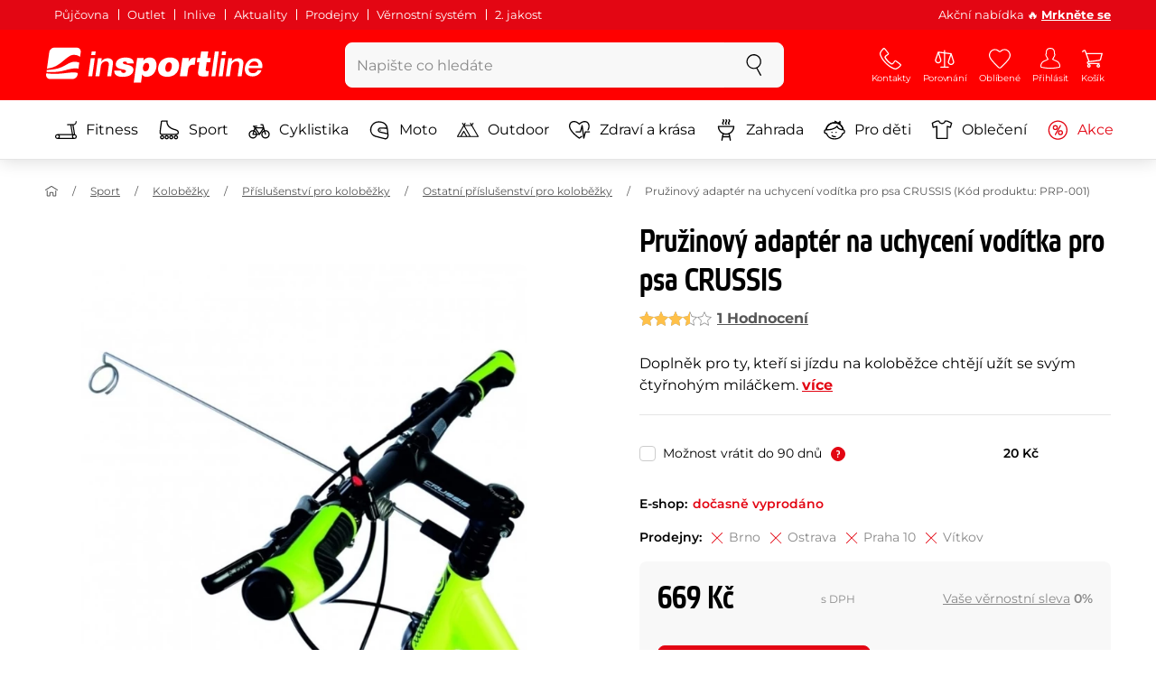

--- FILE ---
content_type: text/html; charset=UTF-8
request_url: https://www.insportline.cz/22788/pruzinovy-adapter-na-uchyceni-voditka-pro-psa-crussis
body_size: 28278
content:
<!DOCTYPE html>
<html lang="cs" class="no-js">
<head>
	<base href="/">
	<!-- ostatni -->
	<meta charset="UTF-8">
	<meta name="viewport" content="width=device-width, initial-scale=1.0, minimal-ui, viewport-fit=cover, maximum-scale=1">
	
	<!-- preloading, prefetching -->
	<link rel="preload" href="assets/css/global.css?v=1764003984" as="style" fetchpriority="high">

	<link rel="preload" href="assets/js/jquery.js?v=1764003984" as="script">
	<link rel="preload" href="assets/js/bootstrap.js?v=1764003984" as="script">

	<link rel="preload" href="assets/fonts/montserrat-v24-latin-ext_latin-regular.woff2" as="font" type="font/woff2" crossorigin>
    <link rel="preload" href="assets/fonts/storm_type_foundry_-_etelkanarrowmedium.woff2" as="font" type="font/woff2" crossorigin>
	<!-- // preloading, prefetching -->
	
	<script>
		var customRootUrl = './';
		var customVersion = '?v=1764003984';
		document.documentElement.classList.remove('no-js');
	</script>

	<title>Pružinový adaptér na uchycení vodítka pro psa CRUSSIS - inSPORTline</title>

	<!-- by template -->
	<!-- favicon -->
	<link rel="icon" type="image/png" href="assets/favicons/favicon-96x96.png?v=1764003984" sizes="96x96" />
	<link rel="icon" type="image/svg+xml" href="assets/favicons/favicon.svg?v=1764003984" />
    <link rel="shortcut icon" href="assets/favicons/favicon.ico?v=1764003984" />
    <link rel="apple-touch-icon" sizes="180x180" href="assets/favicons/apple-touch-icon.png?v=1764003984" />
    <meta name="apple-mobile-web-app-title" content="inSPORTline" />
	
	<link rel="manifest" href="assets/favicons/site.webmanifest?v=1764003984">	<meta name="msapplication-TileColor" content="#ffffff">
	<meta name="msapplication-navbutton-color" content="#ffffff">
	<meta name="theme-color" content="#ffffff">
	<meta name="apple-mobile-web-app-status-bar-style" content="#ffffff">

	<!-- facebook -->
	<meta property="og:title" content="Pružinový adaptér na uchycení vodítka pro psa CRUSSIS">
	<meta property="og:description" content="Pružinový adaptér na uchycení vodítka pro psa CRUSSIS - Doplněk pro ty, kteří si jízdu na koloběžce chtějí užít se svým čtyřnohým miláčkem.. Cena: 669 Kč s DPH. Pružinový adaptér na uchycení vodítka pro psa CRUSSIS kupte přímo od výrobce inSPORTline.">
	<meta property="og:url" content="https://www.insportline.cz/22788/pruzinovy-adapter-na-uchyceni-voditka-pro-psa-crussis">
	<meta property="og:site_name" content="inSPORTline">
	<meta property="og:type" content="website">
	<meta property="og:image" content="https://www.insportline.cz/img97158/1200/633?fill=1">

	<!-- Twitter -->
	<meta name="twitter:card" content="summary">
	<meta name="twitter:title" content="Pružinový adaptér na uchycení vodítka pro psa CRUSSIS">
	<meta name="twitter:description" content="Pružinový adaptér na uchycení vodítka pro psa CRUSSIS - Doplněk pro ty, kteří si jízdu na koloběžce chtějí užít se svým čtyřnohým miláčkem.. Cena: 669 Kč s DPH. Pružinový adaptér na uchycení vodítka pro psa CRUSSIS kupte přímo od výrobce inSPORTline.">
	<meta name="twitter:image" content="https://www.insportline.cz/img97158/1200/633?fill=1">


	<!-- by legacy -->
	<meta name="format-detection" content="telephone=no">

		<meta name="com.silverpop.brandeddomains" content="www.pages04.net,e-insportline.pl,insportline.cz,insportline.hu,insportline.sk,www.e-insportline.pl,insportline.de,insportline.at,www.insportline.cz,www.insportline.hu,www.insportline.sk,www.insportline.de,www.insportline.at">
	<meta name="com.silverpop.cothost" content="pod4.ibmmarketingcloud.com">
			
	<script>
	var persooConfig = {
		apikey: 'iorkhpci8vlnn7vflbcngvr5',
		persooName: 'persoo',
		dataLayerName: 'dataLayer',
		settings_tolerance: 0,
		personalizations_tolerance: 0,
		persooProfileDataCollectionLevel: 'session'
	};
	var persooLoader=function(a,b,c,d,e){var f=d.persooName,g='_persoo_hide_body';return{hideBody:
    function(){var b=a.createElement('style'),c='body{opacity:0 !important;filter:alpha(opacity=0)'
    +' !important;background:none !important;}',d=a.getElementsByTagName('head')[0];b.setAttribute(
    'id',g),b.setAttribute('type','text/css'),b.styleSheet?b.styleSheet.cssText=c:b.appendChild(
    a.createTextNode(c)),d.appendChild(b)},finish:function(){if(!c){c=!0;var b=a.getElementById(g);b&&
    b.parentNode.removeChild(b)}},loadScript:function(b){var c=a.createElement('script');c.src=b,c.type
    ='text/javascript',c.onerror=function(){persooLoader.finish()},a.getElementsByTagName('head')[0
    ].appendChild(c)},init:function(){b[f]=b[f]||function(){(b[f].q=b[f].q||[]).push([].slice.call(
    arguments))},b[f].l=1*new Date,b[f].apikey=d.apikey,b[f].dataLayerName=d.dataLayerName;var c=
    a.cookie.match('(^|; )'+e+'=([^;]*)'),g=location.search.match('[?&]'+e+'=([^&]*)'),h=g?g[1]:c?c[2]:
    'p';d.settings_tolerance>0&&(setTimeout(this.finish,d.settings_tolerance),this.hideBody());var i=(
    d.scriptsHostname||'//scripts.persoo.cz/')+d.apikey+'/'+h;this.loadScript(i+'/actions.js'),
    this.loadScript(i+'/persoo.js'),this.loadScript(i+'/persoo-ui.js')}}}(document,window,!1,persooConfig,'persooEnvironment');persooLoader.init();
	</script>
		<script>
	var dataLayer = dataLayer || [];

	dataLayer.push({"getSetReff":"v1.0","setDomain":"insportline.cz","module":"produkt","uid":"","email":"","user_data":{"email_address":""},"name":"","dealer_group":0,"dev":0,"persoo_ft_search":1,"ecomm_pagetype":"product","ecomm_totalvalue":669,"ecomm_prodid":22788,"productid":22788,"productid2":22788,"content_name":"Pružinový adaptér na uchycení vodítka pro psa CRUSSIS","content_category":"ostatní příslušenství pro koloběžky","content_ids":22788,"content_value":669,"persoo_item_id":"22788","ecommerce":{"currencyCode":"CZK","detail":{"id":"PRP-001","name":"Pružinový adaptér na uchycení vodítka pro psa CRUSSIS","brand":"Crussis","category":"ostatní příslušenství pro koloběžky","price":669},"items":[{"item_id":"PRP-001","item_name":"Pružinový adaptér na uchycení vodítka pro psa CRUSSIS","item_brand":"Crussis","item_category":"ostatní příslušenství pro koloběžky","price":669}]}});
dataLayer.push({'event':'default', 'consent':{"ad_storage":"denied","ad_user_data":"denied","ad_personalization":"denied","analytics_storage":"denied"}});

(function(w,d,s,l,i){w[l]=w[l]||[];w[l].push({'gtm.start':new Date().getTime(),event:'gtm.js'});var f=d.getElementsByTagName(s)[0],j=d.createElement(s),dl=l!='dataLayer'?'&l='+l:'';j.async=true;j.src='//www.googletagmanager.com/gtm.js?id='+i+dl;f.parentNode.insertBefore(j,f);})(window,document,'script','dataLayer','GTM-N8586M');

	</script>
		<script type="application/ld+json">
    {
    "@context": "https:\/\/schema.org",
    "@graph": [
        {
            "@type": "Organization",
            "@id": "https:\/\/www.insportline.cz#organization",
            "name": "SEVEN SPORT s.r.o.",
            "alternateName": "inSPORTline",
            "legalName": "SEVEN SPORT s.r.o.",
            "url": "https:\/\/www.insportline.cz",
            "logo": {
                "@type": "ImageObject",
                "@id": "https:\/\/www.insportline.cz#logo",
                "url": "https:\/\/www.insportline.cz\/images\/insportline-logo-shadow.png",
                "width": 800,
                "height": 800,
                "caption": "inSPORTline"
            },
            "image": {
                "@id": "https:\/\/www.insportline.cz#logo"
            },
            "sameAs": [
                "https:\/\/www.facebook.com\/insportline",
                "https:\/\/www.youtube.com\/insportline",
                "https:\/\/instagram.com\/insportlinecz?ref=badge",
                "https:\/\/cz.linkedin.com\/company\/insportlinecz"
            ]
        },
        {
            "@type": "WebSite",
            "@id": "https:\/\/www.insportline.cz#website",
            "url": "https:\/\/www.insportline.cz",
            "name": "inSPORTline",
            "publisher": {
                "@id": "https:\/\/www.insportline.cz#organization"
            },
            "potentialAction": {
                "@type": "SearchAction",
                "target": "https:\/\/www.insportline.cz\/?v={search_term_string}",
                "query-input": "required name=search_term_string"
            }
        },
        {
            "@type": "WebPage",
            "@id": "https:\/\/www.insportline.cz\/22788\/pruzinovy-adapter-na-uchyceni-voditka-pro-psa-crussis",
            "url": "https:\/\/www.insportline.cz\/22788\/pruzinovy-adapter-na-uchyceni-voditka-pro-psa-crussis",
            "inLanguage": "CZ",
            "name": "Pru\u017einov\u00fd adapt\u00e9r na uchycen\u00ed vod\u00edtka pro psa CRUSSIS - inSPORTline",
            "isPartOf": {
                "@id": "https:\/\/www.insportline.cz#website"
            },
            "datePublished": "2024-10-01T00:00:00+02:00",
            "dateModified": "2026-01-20T12:34:21+01:00",
            "description": "Pru\u017einov\u00fd adapt\u00e9r na uchycen\u00ed vod\u00edtka pro psa CRUSSIS - Dopln\u011bk pro ty, kte\u0159\u00ed si j\u00edzdu na kolob\u011b\u017ece cht\u011bj\u00ed u\u017e\u00edt se sv\u00fdm \u010dty\u0159noh\u00fdm mil\u00e1\u010dkem.. Cena: 669 K\u010d s DPH. Pru\u017einov\u00fd adapt\u00e9r na uchycen\u00ed vod\u00edtka pro psa CRUSSIS kupte p\u0159\u00edmo od v\u00fdrobce inSPORTline.",
            "headline": "Pru\u017einov\u00fd adapt\u00e9r na uchycen\u00ed vod\u00edtka pro psa CRUSSIS - inSPORTline"
        }
    ]
}	</script>

	<!-- script & function preloading, in order of importance -->
	<script defer src="assets/js/jquery.js?v=1764003984"></script>
	<script defer src="assets/js/bootstrap.js?v=1764003984"></script>
	<script defer src="assets/js/custom.js?v=1764003984"></script>
	<!-- & lazy -->
	<script data-src="assets/js/backend.js?v=1764003984"></script>
	<script data-src="assets/js/swiper.js?v=1764003984"></script>
			<script defer data-src="assets/js/backend_dev_join.js?v=2511212"></script>
	<script data-src="assets/js/cookieconsent.js?v=2511212"></script>	<script data-src="/js/jquery.blockUI.js"></script>
	<script defer>
		function lazyLoadScriptsInOrder(scripts) {
			if (scripts.length === 0) return;

			var script = scripts[0];
			var src = script.getAttribute('data-src');

			if (src) {
				script.setAttribute('defer', '');
				script.setAttribute('src', src);
				script.removeAttribute('data-src');

				script.onload = function() {
					lazyLoadScriptsInOrder(Array.prototype.slice.call(scripts, 1));
				};
			}
			else {
				lazyLoadScriptsInOrder(Array.prototype.slice.call(scripts, 1));
			}
		}

		function initScriptLoading() {
			if (typeof jQuery === 'undefined') {
				setTimeout(initScriptLoading, 100);
				return;
			}

			var scripts = document.querySelectorAll('script[data-src]');

			// Načte skripty při první interakci uživatele
			window.addEventListener('scroll', function() { lazyLoadScriptsInOrder(scripts); }, { once: true });
			window.addEventListener('mousemove', function() { lazyLoadScriptsInOrder(scripts); }, { once: true });
			window.addEventListener('keydown', function() { lazyLoadScriptsInOrder(scripts); }, { once: true });
			window.addEventListener('touchstart', function() { lazyLoadScriptsInOrder(scripts); }, { once: true });
		}

		// Spustí timeout po úplném načtení stránky
		window.addEventListener('load', function() {
			var scripts = document.querySelectorAll('script[data-src]');
			setTimeout(function() { lazyLoadScriptsInOrder(scripts); }, 3000);
		});

		// Zavolat funkci pro inicializaci
		initScriptLoading();
	</script>
	<!-- lazyload stop -->

	<link rel="stylesheet" media="all" href="assets/css/global.css?v=1764003984" />
<link href="https://www.insportline.cz/p97158/Pružinový-adaptér-na-uchycení-vodítka-pro-psa-CRUSSIS.jpg" rel="previewimage" ><link href="https://www.insportline.cz/p97158/Pružinový-adaptér-na-uchycení-vodítka-pro-psa-CRUSSIS.jpg" rel="image_src" ><link href="https://www.insportline.cz/22788/pruzinovy-adapter-na-uchyceni-voditka-pro-psa-crussis" rel="canonical" ><meta name="keywords" content="Ostatní příslušenství pro koloběžky, Cyklo doplňky, Pro pejsky, Koloběžky"><meta name="description" content="Pružinový adaptér na uchycení vodítka pro psa CRUSSIS - Doplněk pro ty, kteří si jízdu na koloběžce chtějí užít se svým čtyřnohým miláčkem.. Cena: 669 Kč s DPH. Pružinový adaptér na uchycení vodítka pro psa CRUSSIS kupte přímo od výrobce inSPORTline."><meta name="robots" content="index, follow"></head>

<body class="d-flex flex-column" id="top">
	<noscript><iframe src="//www.googletagmanager.com/ns.html?id=GTM-N8586M"
height="0" width="0" style="display:none;visibility:hidden"></iframe></noscript>	<a href="#main" class="btn btn-primary position-fixed skip-to-main">Na hlavní obsah</a> 
	<div class="d-flex flex-column min-vh-100 ">
	<!--  new law  -->
	<div class="newlaw d-none d-lg-block">
	  <div class="container">
		<div class="row row-gutter--4">
		  <div class="col-auto">
			<div class="newlaw__menu">
			  <a href="https://www.insportline.cz/pujcovna">Půjčovna</a>
			  <a href="https://www.insportline.cz/outlet">Outlet</a>
			  <a href="/inlive">Inlive</a>
			  <a href="/aktuality">Aktuality</a>
			  <a href="/zakaznicka-podpora#prodejny">Prodejny</a>
			  <a href="/proc-u-nas#vernostni-system">Věrnostní systém</a>
			  <a href="https://www.insportline.cz/2-jakost">2. jakost</a> 
			</div>
		  </div>
			<div class="col">
				<div class="newlaw__text">Akční nabídka 🔥 <b><a href="/akce">Mrkněte se</a></b></div>
			</div></div>
	  </div>
	</div>	    <!-- main navbar -->
		<div class="d-none d-lg-block pt-1 bg-brand"></div>
		<nav class="navbar navbar--main" id="navigation-main">
			<div class="container">
				<div class="row align-items-center justify-content-between row-gutter--1 row-gutter-md--2">
				<!-- logo -->
					<div class="col-auto">
						<a href="/" class="navbar__logo btn h-auto p-1 mx-n1 m-lg-n1" aria-label="inSPORTline">
							<svg xmlns="http://www.w3.org/2000/svg" viewbox="-779 511 360 60"><path d="M-728 512.1h-36.9c-4.2 0-8.2 3.4-8.8 7.6l-3.8 27.3c12.2-1.5 17.7-5.7 22.9-9.5 5.8-4.3 13.6-12.2 19.3-13.1 5-.8 9.2.5 12.8 3l1.1-7.7c.6-4.2-2.4-7.6-6.6-7.6zm-17.5 28.5c-2.3 1.3-5 2.8-8 4.1-7.4 3.3-16.5 4.3-24.3 4.6l-.4 3.1c3 .2 5.8.3 8.5.3 8.5 0 15.8-1 22.5-2.9 7.3-2.2 13-3.2 17.5-3.2 1.7 0 3.2.2 4.5.5l1.4-10.1c-2.7-.9-5.2-1.4-7.5-1.4-5.2-.1-9.2 2.2-14.2 5zm.2 13.7c-1.6.2-3.3.4-5.1.6-5.2.5-10.1.8-14.6.8-5.9 0-10.4-.5-13.6-1l-.3 2.1c-.6 4.2 2.4 7.6 6.6 7.6h36.9c4.2 0 8.2-3.4 8.8-7.6l.3-2.4c-2.4-.9-4.8-1.1-7.5-1.1-3.3 0-7.1.5-11.5 1zm284.9-24.5c-2 0-3.8.5-5.6 1.4-1.8.9-3.3 2.3-4.5 3.9l-.1-.1.7-5.2h-6.3l-4.2 30h6.6l2.4-17.2c.1-1.1.5-2 .9-3 .5-.9 1.1-1.8 1.8-2.4s1.5-1.2 2.5-1.6c.9-.4 2-.6 3.1-.6 2 0 3.4.5 4.1 1.5.8 1 1.1 2.7.8 5l-2.6 18.3h6.6l2.8-20.1c.5-3.3-.1-5.8-1.8-7.5-1.4-1.6-3.9-2.4-7.2-2.4zm40.2 16.7c.6-2.1.7-4.2.4-6.2-.3-2-.9-3.8-2-5.3-1-1.5-2.4-2.8-4.1-3.7-1.8-.9-3.8-1.4-6.2-1.4-2.2 0-4.3.4-6.2 1.2-1.9.8-3.6 1.9-5 3.3-1.5 1.4-2.6 3-3.6 4.8-.9 1.8-1.5 3.7-1.8 5.8-.3 2.2-.3 4.2.1 6.1.4 1.8 1.1 3.4 2.2 4.7 1.1 1.3 2.5 2.4 4.2 3.1 1.7.7 3.8 1.1 6.1 1.1 1.6 0 3.2-.2 4.8-.7 1.6-.4 3-1.1 4.3-2 1.3-.9 2.5-2 3.5-3.2 1-1.3 1.8-2.7 2.4-4.4h-6.3c-.8 1.7-1.9 2.9-3.2 3.7-1.3.8-2.9 1.2-4.9 1.2-1.4 0-2.6-.2-3.5-.7-.9-.4-1.7-1-2.3-1.8-.6-.7-.9-1.6-1.1-2.6-.2-1-.2-2-.1-3.1h22.3zm-20.4-7.1c.5-.9 1.2-1.6 1.9-2.3.8-.6 1.6-1.1 2.6-1.5 1-.4 2.1-.5 3.2-.5s2.1.2 3 .6c.9.4 1.6.9 2.1 1.6.5.6.9 1.4 1.2 2.3.2.9.3 1.8.3 2.7h-15.5c.3-1.1.7-2.1 1.2-2.9zm-51.8 20.4h6.6l4.3-30h-6.7zm-210.8-41.4l-.8 6.2h6.6l.9-6.2zm26.2 11.4c-2 0-3.8.5-5.6 1.4-1.8.9-3.3 2.3-4.5 3.9l-.1-.1.7-5.2h-6.3l-4.2 30h6.6l2.4-17.2c.1-1.1.5-2 .9-3 .5-.9 1.1-1.8 1.8-2.4.7-.7 1.5-1.2 2.5-1.6.9-.4 2-.6 3.1-.6 2 0 3.3.5 4.1 1.5.8 1 1.1 2.7.8 5l-2.6 18.3h6.6l2.8-20.1c.5-3.3-.1-5.8-1.8-7.5-1.4-1.6-3.9-2.4-7.2-2.4zm-32 30h6.6l4.3-30h-6.7zm210.4-41.4l-5.8 41.4h6.6l5.8-41.4zm12 0l-.8 6.2h6.6l.9-6.2zm-55.7 17.2h-.1l.9-6.2h-11l-4.3 30.4h12.1l1.5-10.5c.9-6.5 3.7-8.8 8.7-8.8.8 0 1.7.2 2.4.3l1.7-12.1c-.5-.1-1-.2-1.5-.2-4.8 0-8.1 2.3-10.4 7.1zm32.8-17.2h-11.9l-1.7 11h-4.5l-1 7h4.3l-1.8 12.7c-1.5 10.5.3 11.6 16.3 10.7l1.2-8.6h-1.9c-3.4 0-3.6-1-3.2-3.8l1.5-11h5.8l1-7h-5.8l1.7-11zm-97.6 10.1c-3.5 0-8.1 1.7-10.3 5.4h-.1l.6-4.5h-10.8l-5.7 40.8h12.1l1.9-13.4c1.7 2.6 3.9 3.9 7.2 3.9 6.8 0 14.8-4.4 16.5-16.3 1.1-8.4-2.2-15.9-11.4-15.9zm-.8 16.1c-.6 4.2-3 6.9-6.2 6.9-3.1 0-4.5-2.9-3.9-7.1.6-4.1 2.9-6.9 5.8-6.9 3.2 0 5 2.2 4.3 7.1zm34.7-16.1c-10.3 0-18.1 5.9-19.6 16.4-1.5 10.4 5.3 15.7 15.1 15.7s18-5.2 19.6-16.4c1.3-9.3-4.4-15.7-15.1-15.7zm3 15.8c-.8 5.7-3.1 8.2-6.4 8.2-3.1 0-4.9-2.5-4.1-8.2.5-3.4 2.3-7.7 6.4-7.7 3.3-.1 4.8 3.3 4.1 7.7zm-77.5-9.1c.9 0 1.8.2 2.3.8.6.5.9 1.2.9 2.2h11c.4-8.1-7.1-9.6-13.8-9.6-6.3 0-14.7 2.3-15.8 10-1.7 11.8 17.5 7.9 16.8 12.8-.3 2.2-2.4 2.7-4.2 2.7-1.2 0-2.2-.4-2.8-.9-.7-.6-1.1-1.6-.9-2.8h-11.5c-.5 8.2 6.9 10.3 13.8 10.3 11.2 0 17-4.3 17.9-10.6 1.6-11.4-18-8.5-17.4-12.8.2-1.5 1.6-2.1 3.7-2.1z"/></svg>
						</a>
					</div>

					<!-- vyhledavani  d-none d-lg-block -->
					<div class="col-lg-4 col-xl-5 d-none d-lg-block" id="elm_search">
						<form method="post" action="/scripts/search.php">
							<div class="input-group shadow-sm rounded">

								<input type="text" class="form-control bg-light border-white" name="search" placeholder="Napište co hledáte" aria-label="Napište co hledáte" required inputmode="search" autocomplete="off" maxlength="48" data-url="/search/suggest" data-toggle="popover" data-trigger="manual" data-content-selector="#search-results" data-placement="bottom" data-container="#navigation-main" data-custom-class="popover--search-results" data-disable-scroll-onopen="true">
								
								<div class="input-group-append">
									<button class="btn btn-light px-3 px-xl-4" aria-label="hledat">
										<svg class="icon size-md mb-0" aria-hidden="true">
										<use xlink:href="assets/icons.svg#search"/>
										</svg>
									</button>
								</div>
						
							</div>
						</form>
					</div>

					<!-- tlacitka porovnani, muj ucet, do kosiku -->
					<div class="col-auto align-self-stretch d-flex flex-column">
						<div class="d-none d-lg-none flex-column flex-grow-1 js-sticky-after-scroll" id="stickyAfterScroll">
						 
	  <div class="navbar-options" data-scroll-trigger-element="#popis">
	           
			<a id="ajaxContentStickyBuy" href="#watchdog" class="btn btn-sm h-auto btn-white px-2 px-sm-4 font-weight-semibold">
			  <span class="d-sm-none">Hlídat</span>
			  <span class="d-none d-sm-block">Hlídat dostupnost</span>
			</a> 

		<!-- Menu -->
    	<button type="button" class="navbar-options__item btn btn-brand" data-toggle="mobile-navigation" data-target="/catalog/getLevelMenu?parent_id=0">
    		<svg class="icon size-md mb-0 align-self-center toggle-visibility" aria-hidden="true">
    			<use xlink:href="assets/icons.svg#hamburger"/>
    			<use xlink:href="assets/icons.svg#nok"/>
    		</svg>
    		<small class="font-size-xs">Menu</small>
    	</button>
		</div>						</div>
						
        <div class="d-lg-flex flex-column flex-grow-1 js-sticky-before-scroll" id="stickyBeforeScroll">
          <div class="navbar-options">
            <!-- hledat -->
            <button class="navbar-options__item btn d-lg-none" id="sticky-search-trigger" style="opacity: 0">
              <svg class="icon size-md mb-0 align-self-center toggle-visibility" aria-hidden="true">
                <use xlink:href="assets/icons.svg#search"/>
                <use xlink:href="assets/icons.svg#nok"/>
              </svg>
              <small class="font-size-xs">hledat</small>
            </button>
				<!-- kontakty -->
				<button type="button" class="navbar-options__item btn d-none d-md-flex" data-toggle="popover" data-content-selector="#popover-contacts" data-placement="bottom" data-container="#navigation-main" data-custom-class="popover--inavbar" data-disable-scroll-onopen="true">
				  <svg class="icon size-md mb-0 align-self-center toggle-visibility" aria-hidden="true">
					<use xlink:href="assets/icons.svg#phone"/>
					<use xlink:href="assets/icons.svg#nok"/>
				  </svg>
				  <small class="font-size-xs">Kontakty</small>
				</button>
            <!-- porovnani -->
            <button type="button" class="navbar-options__item btn d-none d-md-flex" data-toggle="popover" data-content-selector="#popover-compare" data-placement="bottom" data-container="#navigation-main" data-custom-class="popover--inavbar" data-disable-scroll-onopen="true" id="compare-popover-btn">
              <svg class="icon size-md mb-0 align-self-center toggle-visibility" aria-hidden="true">
                <use xlink:href="assets/icons.svg#porovnani"/>
                <use xlink:href="assets/icons.svg#nok"/>
              </svg>
              <small class="font-size-xs">Porovnání</small>
				</button>

            <!-- favorite -->
            <a href="/oblibene" class="navbar-options__item btn">
              <svg class="icon size-md mb-0 align-self-center" aria-hidden="true"><use xlink:href="assets/icons.svg?v=250627#heart"></use></svg>
              	<small class="font-size-xs">Oblíbené</small>
            </a>
            
            <!-- muj ucet -->
            <button type="button" class="navbar-options__item btn" data-toggle="popover" data-content-selector="#popover-usermenu" data-placement="bottom" data-container="#navigation-main" data-custom-class="popover--inavbar" data-disable-scroll-onopen="true">
              <svg class="icon size-md mb-0 align-self-center toggle-visibility" aria-hidden="true">
                <use xlink:href="assets/icons.svg#user"/>
                <use xlink:href="assets/icons.svg#nok"/>
              </svg>
              <small class="font-size-xs">Přihlásit</small>
            </button>

            <!-- kosik -->
            <a href="/kosik" class="navbar-options__item btn" id="menuBasketItem">
			<svg class="icon size-md mb-0 align-self-center" aria-hidden="true"><use xlink:href="assets/icons.svg?v=250627#kosik"></use></svg>
            
			<small class="font-size-xs">Košík</small>
		</a>

			<!-- Menu -->
			<button type="button" class="navbar-options__item btn d-xl-none" data-toggle="mobile-navigation" data-target="/catalog/getLevelMenu?parent_id=0">
				<svg class="icon size-md mb-0 align-self-center toggle-visibility" aria-hidden="true">
					<use xlink:href="assets/icons.svg#hamburger"/>
					<use xlink:href="assets/icons.svg#nok"/>
				</svg>
				<small class="font-size-xs">Menu</small>
			</button>
		  </div>
		</div>					</div>
				</div>
			</div>
		</nav>
		<div class="d-none d-lg-block pt-1 bg-brand"></div>
		
		<div class="sticky-search bg-light d-lg-none" id="sticky-search">
			<div class="position-sticky top-0 py-1 bg-light zindex-2">
				<div class="container">
					
						<form class="row no-gutters flex-nowrap" method="post" action="/scripts/search.php">
							<div class="col pr-1">
								<input type="text" class="form-control bg-white border-white shadow-sm" name="search" placeholder="Napište co hledáte" aria-label="Napište co hledáte" required inputmode="search" autocomplete="off" maxlength="48" data-url="/search/suggest" data-toggle="popover" data-trigger="manual" data-content-selector="#search-results" data-placement="bottom" data-container="#sticky-search" data-custom-class="popover--search-results" data-disable-scroll-onopen="true">
							</div>
							<div class="col-auto d-flex flex-column">
								<button class="btn flex-column py-0 px-1 h-auto flex-grow-1 justify-content-around">
									<svg class="icon size-md mb-0" aria-hidden="true">
										<use xlink:href="assets/icons.svg#search"/>
									</svg>
									<small class="font-size-xs">hledat</small>
								</button>
							</div>
							<div class="col-auto d-none flex-column" id="sticky-search-close">
								<button type="button" class="btn flex-column py-0 px-1 h-auto flex-grow-1 justify-content-around">
									<svg class="icon size-md mb-0" aria-hidden="true">
										<use xlink:href="assets/icons.svg#nok"/>
									</svg>
									<small class="font-size-xs">zavřít</small>
								</button>
							</div>
						</form>
					
				</div>
			</div>
		</div>

<!-- menu navbar -->
				  <nav class="navbar navbar--menu mobile-navigation collapse d-xl-block" id="navigation-menu">
					<div class="menu navbar__inner" data-full-menu-ajax-url="/catalog/getFullMenu?clear_cache=0">
					  <div class="container px-0 px-sm-3">
						<ul class="list-unstyled d-flex flex-column flex-lg-row mb-0 py-lg-1" id="menu-navigation">
						  <li class="flex-grow-1">
							<div class="row no-gutters position-relative">
							  <div class="col">
								<a href="https://www.insportline.cz/fitness" class="btn w-100 justify-content-start justify-content-lg-center px-3 px-sm-2 py-3 py-lg-1 text-left text-nowrap">
								  <svg class="icon size-md mr-3 mr-sm-2 my-n1" aria-hidden="true"><use xlink:href="assets/icons.svg?v=250627#fitness"></use></svg> 
								  Fitness 
								</a>
							  </div>
							</div>
						  </li>
						  <li class="flex-grow-1">
							<div class="row no-gutters position-relative">
							  <div class="col">
								<a href="https://www.insportline.cz/sport" class="btn w-100 justify-content-start justify-content-lg-center px-3 px-sm-2 py-3 py-lg-1 text-left text-nowrap">
								  <svg class="icon size-md mr-3 mr-sm-2 my-n1" aria-hidden="true"><use xlink:href="assets/icons.svg?v=250627#brusle"></use></svg> 
								  Sport 
								</a>
							  </div>
							</div>
						  </li>
						  <li class="flex-grow-1">
							<div class="row no-gutters position-relative">
							  <div class="col">
								<a href="https://www.insportline.cz/cyklistika" class="btn w-100 justify-content-start justify-content-lg-center px-3 px-sm-2 py-3 py-lg-1 text-left text-nowrap">
								  <svg class="icon size-md mr-3 mr-sm-2 my-n1" aria-hidden="true"><use xlink:href="assets/icons.svg?v=250627#kolo"></use></svg> 
								  Cyklistika 
								</a>
							  </div>
							</div>
						  </li>
						  <li class="flex-grow-1">
							<div class="row no-gutters position-relative">
							  <div class="col">
								<a href="https://www.insportline.cz/moto" class="btn w-100 justify-content-start justify-content-lg-center px-3 px-sm-2 py-3 py-lg-1 text-left text-nowrap">
								  <svg class="icon size-md mr-3 mr-sm-2 my-n1" aria-hidden="true"><use xlink:href="assets/icons.svg?v=250627#moto-helmy"></use></svg> 
								  Moto 
								</a>
							  </div>
							</div>
						  </li>
						  <li class="flex-grow-1">
							<div class="row no-gutters position-relative">
							  <div class="col">
								<a href="https://www.insportline.cz/outdoor" class="btn w-100 justify-content-start justify-content-lg-center px-3 px-sm-2 py-3 py-lg-1 text-left text-nowrap">
								  <svg class="icon size-md mr-3 mr-sm-2 my-n1" aria-hidden="true"><use xlink:href="assets/icons.svg?v=250627#outdoor"></use></svg> 
								  Outdoor 
								</a>
							  </div>
							</div>
						  </li>
						  <li class="flex-grow-1">
							<div class="row no-gutters position-relative">
							  <div class="col">
								<a href="https://www.insportline.cz/zdravi-a-krasa" class="btn w-100 justify-content-start justify-content-lg-center px-3 px-sm-2 py-3 py-lg-1 text-left text-nowrap">
								  <svg class="icon size-md mr-3 mr-sm-2 my-n1" aria-hidden="true"><use xlink:href="assets/icons.svg?v=250627#zdravi-a-krasa"></use></svg> 
								  Zdraví a krása 
								</a>
							  </div>
							</div>
						  </li>
						  <li class="flex-grow-1">
							<div class="row no-gutters position-relative">
							  <div class="col">
								<a href="https://www.insportline.cz/zahrada" class="btn w-100 justify-content-start justify-content-lg-center px-3 px-sm-2 py-3 py-lg-1 text-left text-nowrap">
								  <svg class="icon size-md mr-3 mr-sm-2 my-n1" aria-hidden="true"><use xlink:href="assets/icons.svg?v=250627#gril2"></use></svg> 
								  Zahrada 
								</a>
							  </div>
							</div>
						  </li>
						  <li class="flex-grow-1">
							<div class="row no-gutters position-relative">
							  <div class="col">
								<a href="https://www.insportline.cz/pro-deti" class="btn w-100 justify-content-start justify-content-lg-center px-3 px-sm-2 py-3 py-lg-1 text-left text-nowrap">
								  <svg class="icon size-md mr-3 mr-sm-2 my-n1" aria-hidden="true"><use xlink:href="assets/icons.svg?v=250627#kids"></use></svg> 
								  Pro děti 
								</a>
							  </div>
							</div>
						  </li>
						  <li class="flex-grow-1">
							<div class="row no-gutters position-relative">
							  <div class="col">
								<a href="https://www.insportline.cz/obleceni" class="btn w-100 justify-content-start justify-content-lg-center px-3 px-sm-2 py-3 py-lg-1 text-left text-nowrap">
								  <svg class="icon size-md mr-3 mr-sm-2 my-n1" aria-hidden="true"><use xlink:href="assets/icons.svg?v=250627#triko"></use></svg> 
								  Oblečení 
								</a>
							  </div>
							</div>
						  </li>
						  <li class="flex-grow-1">
							<div class="row no-gutters position-relative">
							  <div class="col">
								<a href="https://www.insportline.cz/akce" class="btn w-100 justify-content-start justify-content-lg-center px-3 px-sm-2 py-3 py-lg-1 text-left text-nowrap text-danger">
								  <svg class="icon size-md mr-3 mr-sm-2 my-n1" aria-hidden="true"><use xlink:href="assets/icons.svg?v=250627#akce"></use></svg> 
								  Akce 
								</a>
							  </div>
							</div>
						  </li>
						</ul>
					  </div>
					</div>
				  </nav><!-- popover contacts -->
		<nav class="d-none">
			<div class="menu menu--permastyle" id="popover-contacts">
				<div class="container px-0 px-sm-3 px-lg-0">
					<ul class="list-unstyled d-flex flex-column mb-0">
						<li class="flex-grow-1">
							<div class="row no-gutters position-relative">
								<div class="col">
									<a href="https://www.insportline.cz/zakaznicka-podpora" class="btn btn-white w-100 justify-content-start px-3 px-sm-2 py-3 px-lg-3 text-left">
										<div class="position-relative mr-3 mr-sm-2 my-n1">
											<svg class="icon size-md" aria-hidden="true"><use xlink:href="assets/icons.svg?v=250627#phone"></use></svg>
										</div>
										Kontakty
									</a>
								</div>
							</div>
						</li>
		
						<li class="flex-grow-1">
							<div class="row no-gutters position-relative">
								<div class="col">
									<a href="https://www.insportline.cz/vse-o-nakupu-rozcestnik" class="btn btn-white w-100 justify-content-start px-3 px-sm-2 py-3 px-lg-3 text-left">
										<div class="position-relative mr-3 mr-sm-2 my-n1">
											<svg class="icon size-md" aria-hidden="true"><use xlink:href="assets/icons.svg?v=250627#info"></use></svg>
										</div>
									Vše o nákupu
									</a>
								</div>
							</div>
						</li>
						<li class="flex-grow-1">
							<div class="row no-gutters position-relative">
								<div class="col">
									<a href="/kariera" class="btn btn-white w-100 justify-content-start px-3 px-sm-2 py-3 px-lg-3 text-left">
										<div class="position-relative mr-3 mr-sm-2 my-n1">
											<svg class="icon size-md" aria-hidden="true"><use xlink:href="assets/icons.svg?v=250627#suitcase"></use></svg>
										</div>
										Kariéra
									</a>
								</div>
							</div>
						</li>
					</ul>
				</div>
			</div>
		</nav>
		<!-- popover compare --><div class="d-none" id="popover-compare-wrapper">
		<div class="container py-3" id="popover-compare">
			<p class="h5">Produkty v porovnávači</p>
			<table class="table border-bottom">
		
				</table>
		
		</div>
		</div><!-- popover usermenu -->
		<nav class="d-none">
			<div class="menu menu--permastyle" id="popover-usermenu">
				<div class="container px-0 px-sm-3 px-lg-0">
					<ul class="list-unstyled d-flex flex-column mb-0">
						
				<li class="flex-grow-1">
					<div class="row no-gutters position-relative">
						<div class="col">
							<a href="/login"
								class="btn btn-white w-100 justify-content-start px-3 px-sm-2 py-3 px-lg-3 text-left">
								<div class="position-relative mr-3 mr-sm-2 my-n1">
									<svg class="icon size-md" aria-hidden="true"><use xlink:href="assets/icons.svg?v=250627#user"></use></svg>
								</div>
								Můj účet
							</a>
						</div>
						<div class="col-auto d-flex flex-column justify-content-center px-3 px-sm-2 position-static">
							<a href="/login" class="btn btn-sm btn-outline-primary h-auto py-1 px-2 stretched-link rounded-sm border">
								<small class="text-dark font-weight-semibold">Přihlášení</small>
							</a>
						</div>
					</div>
				</li>
			<li class="flex-grow-1 d-sm-none">
				<div class="row no-gutters position-relative">
					<div class="col">
						<a href="/kosik" class="btn btn-white w-100 justify-content-start px-3 px-sm-2 py-3 px-lg-3 text-left">
							<div class="position-relative mr-3 mr-sm-2 my-n1">
								<svg class="icon size-md" aria-hidden="true"><use xlink:href="assets/icons.svg?v=250627#kosik"></use></svg> 
							</div>
						Košík - je prázdný 
						</a>
					</div>
				</div>
			</li>
		
		<li class="flex-grow-1 d-md-none">
			<div class="row no-gutters position-relative">
				<div class="col">
					<a href="#" id="button-menu-compare" class="btn btn-white w-100 justify-content-start px-3 px-sm-2 py-3 px-lg-3 text-left">
						<div class="position-relative mr-3 mr-sm-2 my-n1">
							<svg class="icon size-md" aria-hidden="true"><use xlink:href="assets/icons.svg?v=250627#alternatives"></use></svg>
						</div>
						<span>
						  Porovnání ( 0 )
						</span>
					</a>
				</div>
				<div class="col-auto d-flex flex-column position-static">
					<button class="btn btn-white px-3 px-sm-2 align-self-stretch flex-shrink-0 flex-grow-1 stretched-link rounded-0" type="button" data-toggle="collapse" data-target="#menu-compare" aria-expanded="false" aria-controls="menu-compare" aria-label="Zobrazit nebo schovat položky">
						<svg class="icon size-md p-1 toggle-visibility" aria-hidden="true">
							<use xlink:href="assets/icons.svg#plus"/>
							<use xlink:href="assets/icons.svg#minus"/>
						</svg>
					</button>
				</div>
			</div>
			<div class="collapse" id="menu-compare" data-parent="#popover-usermenu"></div> 
		</li>
		
			<li class="flex-grow-1">
				<div class="row no-gutters position-relative">
					<div class="col align-self-center">
						<a href="#" class="btn btn-white w-100 justify-content-start px-3 px-sm-2 py-3 px-lg-3 text-left">
							<div class="position-relative mr-3 mr-sm-2 my-n1">
								<svg class="icon size-md" aria-hidden="true"><use xlink:href="assets/icons.svg?v=250627#place"></use></svg>
							</div>
							Prodejny
						</a>
					</div>
					<div class="col-auto d-flex flex-column position-static">
						<button class="btn btn-white px-3 px-sm-2 align-self-stretch flex-shrink-0 flex-grow-1 stretched-link rounded-0" type="button" data-toggle="collapse" data-target="#menu-prodejny" aria-expanded="false" aria-controls="menu-prodejny" aria-label="Zobrazit nebo schovat prodejny">
							<svg class="icon size-md p-1 toggle-visibility" aria-hidden="true">
								<use xlink:href="assets/icons.svg#plus"/>
								<use xlink:href="assets/icons.svg#minus"/>
							</svg>
						</button>
					</div>
				</div>
				<div class="collapse" id="menu-prodejny" data-parent="#popover-usermenu">
					<div class="container px-0">
						<ul class="list-unstyled">
							<li>
								<div class="row no-gutters position-relative">
									<div class="col align-self-center">
										<span class="d-block px-3 px-sm-2 py-2">
											<a class="js-target-check btn btn-white w-100 justify-content-between px-3 px-sm-2 py-3 text-left" href="https://www.insportline.cz/zakaznicka-podpora#prodejny-brno" data-target="#prodejny-brno">
									  Brno
											</a>
										</span>
									</div>
								</div>
							</li>
							<li>
								<div class="row no-gutters position-relative">
									<div class="col align-self-center">
										<span class="d-block px-3 px-sm-2 py-2">
											<a class="js-target-check btn btn-white w-100 justify-content-between px-3 px-sm-2 py-3 text-left" href="https://www.insportline.cz/zakaznicka-podpora#prodejny-ostrava" data-target="#prodejny-ostrava">
									  Ostrava
											</a>
										</span>
									</div>
								</div>
							</li>
							<li>
								<div class="row no-gutters position-relative">
									<div class="col align-self-center">
										<span class="d-block px-3 px-sm-2 py-2">
											<a class="js-target-check btn btn-white w-100 justify-content-between px-3 px-sm-2 py-3 text-left" href="https://www.insportline.cz/zakaznicka-podpora#prodejny-praha10" data-target="#prodejny-praha10">
									  Praha 10
											</a>
										</span>
									</div>
								</div>
							</li>
							<li>
								<div class="row no-gutters position-relative">
									<div class="col align-self-center">
										<span class="d-block px-3 px-sm-2 py-2">
											<a class="js-target-check btn btn-white w-100 justify-content-between px-3 px-sm-2 py-3 text-left" href="https://www.insportline.cz/zakaznicka-podpora#prodejny-vitkov" data-target="#prodejny-vitkov">
									  Vítkov
											</a>
										</span>
									</div>
								</div>
							</li>
						</ul>
					</div>
				</div>
  			</li>
		<li class="flex-grow-1">
			<div class="row no-gutters position-relative">
				<div class="col align-self-center">
					<a href="#" class="btn btn-white w-100 justify-content-start px-3 px-sm-2 py-3 px-lg-3 text-left">
						<div class="position-relative mr-3 mr-sm-2 my-n1">
						  <svg class="icon size-md" aria-hidden="true"><use xlink:href="assets/icons.svg?v=250627#chat"></use></svg> 
						</div>
					Česká republika
					</a>
				</div>
				<div class="col-auto d-flex flex-column position-static">
					<button class="btn btn-white px-3 px-sm-2 align-self-stretch flex-shrink-0 flex-grow-1 stretched-link rounded-0" type="button" data-toggle="collapse" data-target="#menu-jazyk" aria-expanded="false" aria-controls="menu-jazyk" aria-label="Zobrazit nebo schovat jazyky">
						<svg class="icon size-md p-1 toggle-visibility" aria-hidden="true">
							<use xlink:href="assets/icons.svg#plus"/>
							<use xlink:href="assets/icons.svg#minus"/>
						</svg>
					</button>
				</div>
			</div>
			<div class="collapse" id="menu-jazyk" data-parent="#popover-usermenu">
				<div class="container px-0">
					<ul class="list-unstyled">				
						<li>
							<a href="https://www.insportline.cz" rel="nofollow" class="btn btn-white w-100 justify-content-between px-3 px-sm-2 py-3 text-left">
							Česko 
							<svg class="icon size-md ml-2 my-n1 text-success" aria-hidden="true"><use xlink:href="assets/icons.svg?v=250627#circle-ok"></use></svg> 
							</a>
						</li>				
						<li>
							<a href="https://www.insportline.sk" rel="nofollow" class="btn btn-white w-100 justify-content-between px-3 px-sm-2 py-3 text-left">
							Slovensko 
							 
							</a>
						</li>				
						<li>
							<a href="https://www.insportline.de" rel="nofollow" class="btn btn-white w-100 justify-content-between px-3 px-sm-2 py-3 text-left">
							Deutschland 
							 
							</a>
						</li>				
						<li>
							<a href="https://www.insportline.at" rel="nofollow" class="btn btn-white w-100 justify-content-between px-3 px-sm-2 py-3 text-left">
							Österreich 
							 
							</a>
						</li>				
						<li>
							<a href="https://www.insportline.hu" rel="nofollow" class="btn btn-white w-100 justify-content-between px-3 px-sm-2 py-3 text-left">
							Magyarország 
							 
							</a>
						</li>				
						<li>
							<a href="https://www.insportline.bg" rel="nofollow" class="btn btn-white w-100 justify-content-between px-3 px-sm-2 py-3 text-left">
							България 
							 
							</a>
						</li>				
						<li>
							<a href="https://www.insportline.si" rel="nofollow" class="btn btn-white w-100 justify-content-between px-3 px-sm-2 py-3 text-left">
							Slovenija 
							 
							</a>
						</li>				
						<li>
							<a href="https://www.insportline.ro" rel="nofollow" class="btn btn-white w-100 justify-content-between px-3 px-sm-2 py-3 text-left">
							România 
							 
							</a>
						</li>				
						<li>
							<a href="https://www.e-insportline.pl" rel="nofollow" class="btn btn-white w-100 justify-content-between px-3 px-sm-2 py-3 text-left">
							Polska 
							 
							</a>
						</li>				
						<li>
							<a href="https://www.insportline.eu" rel="nofollow" class="btn btn-white w-100 justify-content-between px-3 px-sm-2 py-3 text-left">
							Europe 
							 
							</a>
						</li> 
					</ul>
				</div>
			</div>
		</li>
		
					</ul>
				</div>
			</div>
		</nav>
			<div class="navbar navbar--shadow"></div>
		
	<div class="d-none">
	  <div class="container py-lg-5 py-xl-6" id="search-results">
		<div class="row" id="persoo-sticky-search"></div>
	  </div>
	</div>
	
	<main class="flex-grow-1 d-flex flex-column" id="main">
	
<!-- breadcrumb -->

		<nav class="my-1 mt-sm-2 mt-lg-3" aria-label="Drobečková navigace" id="breadcrumb">
		  <div class="container">
			<div class="position-relative">
			  <div class="breadcrumb__shadow breadcrumb__shadow--start invisible"></div>
			  <ol class="breadcrumb pb-2 flex-nowrap flex-lg-wrap text-nowrap small">
			    <li class="breadcrumb-item flex-shrink-0 d-flex">
				  <a href="/" class="d-flex align-items-center py-2 flex-shrink-0" aria-label="Domů">
					<svg class="icon h6 mb-0" aria-hidden="true"><use xlink:href="assets/icons.svg?v=250627#home"></use></svg>
				  </a>
			    </li>
				<li class="breadcrumb-item flex-shrink-0"><a href="/sport" class="d-inline-block py-2">Sport</a>
				</li>
				<li class="breadcrumb-item flex-shrink-0"><a href="/kolobezky" class="d-inline-block py-2">Koloběžky</a>
				</li>
				<li class="breadcrumb-item flex-shrink-0"><a href="/kolobezky-prislusenstvi" class="d-inline-block py-2">Příslušenství pro koloběžky</a>
				</li>
				<li class="breadcrumb-item flex-shrink-0"><a href="/doplnky-na-kolobezky" class="d-inline-block py-2">Ostatní příslušenství pro koloběžky</a>
				</li>
				<li class="breadcrumb-item flex-shrink-0 py-2 active d-none d-lg-block" aria-current="page">Pružinový adaptér na uchycení vodítka pro psa CRUSSIS (Kód produktu: PRP-001)
				</li>
				<li class="breadcrumb-item flex-shrink-0 py-2 active d-lg-none">
				  IN: PRP-001
				</li>
			  </ol>
			  <div class="breadcrumb__shadow breadcrumb__shadow--end"></div>
			</div>
		  </div>
		  <!-- mikrodata breadcrumbu -->
		  <script type="application/ld+json">{
    "@context": "https:\/\/schema.org",
    "@type": "BreadcrumbList",
    "itemListElement": [
        {
            "@type": "ListItem",
            "position": 1,
            "item": {
                "@id": "https:\/\/www.insportline.cz\/",
                "name": "inSPORTline"
            }
        },
        {
            "@type": "ListItem",
            "position": 2,
            "item": {
                "@id": "https:\/\/www.insportline.cz\/sport",
                "name": "Sport"
            }
        },
        {
            "@type": "ListItem",
            "position": 3,
            "item": {
                "@id": "https:\/\/www.insportline.cz\/kolobezky",
                "name": "Kolob\u011b\u017eky"
            }
        },
        {
            "@type": "ListItem",
            "position": 4,
            "item": {
                "@id": "https:\/\/www.insportline.cz\/kolobezky-prislusenstvi",
                "name": "P\u0159\u00edslu\u0161enstv\u00ed pro kolob\u011b\u017eky"
            }
        },
        {
            "@type": "ListItem",
            "position": 5,
            "item": {
                "@id": "https:\/\/www.insportline.cz\/doplnky-na-kolobezky",
                "name": "Ostatn\u00ed p\u0159\u00edslu\u0161enstv\u00ed pro kolob\u011b\u017eky"
            }
        },
        {
            "@type": "ListItem",
            "position": 6,
            "item": {
                "@id": "https:\/\/www.insportline.cz\/22788\/pruzinovy-adapter-na-uchyceni-voditka-pro-psa-crussis",
                "name": "Pru\u017einov\u00fd adapt\u00e9r na uchycen\u00ed vod\u00edtka pro psa CRUSSIS (Product code: PRP-001)"
            }
        }
    ]
} 
		  </script>
		</nav>
	
	  <!-- galerie, popis produktu, pridat do kosiku -->
	  <section class="mb-sm-4 pb-1">
		<div class="container clearfix">   
		  <div class="row d-md-block justify-content-center clearfix ">

			<div class="col-12 col-lg-7 col-xl-6 float-right"> 
			  <div class="pl-xl-5 ml-xl-4 mb-md-2 mb-lg-0 text-center text-sm-left"> 
				<!-- hlavni napis --> 
				<h1 id="ajaxContentH1" data-primaryCat="Ostatní příslušenství pro koloběžky" data-currency="CZK">Pružinový adaptér na uchycení vodítka pro psa CRUSSIS</h1>
				<!-- hodnoceni -->
				
		<div class="d-flex align-items-center justify-content-center justify-content-sm-start mb-2 mb-md-4 pb-lg-1">
          <div class="rating mr-1">
		    
                  <svg class="icon text-muted" aria-hidden="true"><use xlink:href="assets/icons.svg?v=250627#rating-empty"></use></svg>
		  <div class="rating__inner" style="width: 70%">
                    <svg class="icon text-warning" aria-hidden="true"><use xlink:href="assets/icons.svg?v=250627#rating-filled"></use></svg>
                  </div> 
		  </div>
		  <a href="#reference" class="font-weight-bold text-dark">1 Hodnocení</a>
        </div>				<!-- kratky popisek -->
				
		    <p class="mt-2 mt-md-4 mb-0">Doplněk pro ty, kteří si jízdu na koloběžce chtějí užít se svým čtyřnohým miláčkem. <a href="#popis"><strong>více </strong></a>      
		    </p> 		
                <!-- tagy -->
				<div class="mt-2 d-xl-none">
				  <ul class="list-unstyled no-gutters row mb-0 mt-n1 ml-n1"> 
                  </ul>
				</div>			  </div>
			</div>


			<div class="col-sm-11 col-md-6 col-lg-5 col-xl-6 float-left product-detail-gallery"> 
			  <div class="hero-gallery position-relative pt-lg-1" id="js-hero-gallery-disable"> 
				<!-- tagy + do oblibenych(mobile) -->
				<div class="position-absolute zindex-2 pt-lg-1 w-100 d-flex justify-content-between align-items-start">
					 		
                <!-- tagy -->
				<div class="d-none d-xl-block w-100">
				  <ul class="list-unstyled no-gutters row mb-0 mt-n1 ml-n1"> 
                  </ul>
				</div>				</div>
				<div class="pt-3 pt-xl-2 px-3 px-md-0 p-xl-6">
				  <!-- hlavni carousel  -->
				  <div class="position-relative mb-3 mb-md-6">
					<div id="hero-carousel" class="swiper" data-swiper="hero" data-text-photo="Foto" data-text-user-photo="Foto zákazníků">
					  <ul class="swiper-wrapper list-unstyled p-0 mb-0">
						 
				<li class="swiper-slide active">
				  <button type="button" class="btn h-auto p-0 embed-responsive embed-responsive-1by1 mb-0 border-0" data-fancybox="hlavni-obrazek" data-src="https://www.insportline.cz/upload/product/640x640/Crussis_adapter.jpg.webp" data-srcset="https://www.insportline.cz/upload/product/320x320/Crussis_adapter.jpg.webp 320w, https://www.insportline.cz/upload/product/640x640/Crussis_adapter.jpg.webp 640w, https://www.insportline.cz/p97158/Pružinový-adaptér-na-uchycení-vodítka-pro-psa-CRUSSIS.jpg 641w">
					<img data-sizes="auto" src="https://www.insportline.cz/upload/product/320x320/Crussis_adapter.jpg.webp" data-src="https://www.insportline.cz/upload/product/640x640/Crussis_adapter.jpg.webp" class="embed-responsive-item image-cover rounded lazyload blur-up" alt="Pružinový adaptér na uchycení vodítka pro psa CRUSSIS" data-srcset="https://www.insportline.cz/upload/product/320x320/Crussis_adapter.jpg.webp 320w, https://www.insportline.cz/upload/product/640x640/Crussis_adapter.jpg.webp 640w">
					<noscript>
					  <img src="https://www.insportline.cz/upload/product/640x640/Crussis_adapter.jpg.webp" class="embed-responsive-item image-cover rounded" alt="Pružinový adaptér na uchycení vodítka pro psa CRUSSIS">
					</noscript>
				  </button>
				</li>					  </ul>
					</div>
										
				  </div>

				  <!-- pagination hlavniho carouselu -->
				  <ul class="hero-gallery__indicators row no-gutters mx-n1 mr-md-0 ml-lg-n2 ml-xl-n4 mt-md-n2 mb-1 justify-content-center list-unstyled">
					   
				  <li class="col-auto col-md-2 p-1 pr-md-0 pl-lg-2 pl-xl-4 pt-md-2 d-flex flex-column ">
                    <button aria-label="Posuň hlavní galerii na pozici číslo 0" type="button" data-slide-to="0" data-pagination-of="hero-carousel" data-class-active="active btn-danger" data-class-inactive="btn-light" class="d-none d-md-block btn h-auto p-0 embed-responsive embed-responsive-1by1 btn-danger active">
                      <img src="https://www.insportline.cz/upload/product/80x80/Crussis_adapter.jpg.webp" data-src="https://www.insportline.cz/upload/product/80x80/Crussis_adapter.jpg.webp" class="embed-responsive-item image-cover rounded lazyload blur-up" alt="Pružinový adaptér na uchycení vodítka pro psa CRUSSIS">
                      <noscript>
						<img src="https://www.insportline.cz/upload/product/80x80/Crussis_adapter.jpg.webp" class="embed-responsive-item image-cover rounded" alt="Pružinový adaptér na uchycení vodítka pro psa CRUSSIS">
                      </noscript>
                    </button>
                    <button aria-label="Posuň hlavní galerii na pozici číslo 0" type="button" data-slide-to="0" data-pagination-of="hero-carousel" data-class-active="active btn-danger" data-class-inactive="btn-primary" class="d-md-none btn h-auto p-0 btn-danger active">
                    </button>
                  </li>		
				  </ul>
				</div>
			  </div>
			</div>

			
						
			<div class="col-md-6 col-lg-7 col-xl-6 float-right"> 
			  <div class="arrow-separator mt-2 mx-n3 mx-sm-0 mb-4 d-md-none border-primary"></div>
			  <div class="pl-xl-5 ml-xl-4">
				<div class="h6 font-family-base font-weight-normal line-height-base text-center text-md-left">
				  <!-- oddelovac -->
				  <hr class="mt-4 mb-5 d-none d-lg-block">
				  
				  
	<!-- příplatkové služby -->
	<div class="my-5 pr-lg-6 mr-lg-6">
	<div class="form-row mb-1">
		<div class="col">
			<div class="custom-control custom-checkbox text-left">
				<input type="checkbox" class="custom-control-input" name="extra_service[]" id="extra_service[]-0" value="6" form="mainProductForm">
				<label class="custom-control-label" for="extra_service[]-0">
				Možnost vrátit do 90 dnů 
				 
					<span type="button" class="btn btn-danger p-0 ml-1 h-auto position-relative zindex-2 rounded-circle" data-toggle="tooltip" aria-label="Nápověda" title="Zboží lze vrátit kdykoliv po dobu 90 dnů od doručení bez udání důvodu. Zboží nesmí jevit známky používání." tabindex="-1">
					  <svg class="icon h6 mb-0" aria-hidden="true"><use xlink:href="assets/icons.svg?v=250627#question"></use></svg> 
					</span>
				</label>
			</div>
		</div>
		<div class="col-auto">
			<label for="additional-checkbox-0" class="d-flex m-0 text-nowrap text-right"><strong class="font-weight-semibold">20 Kč</strong>
			</label>
		</div>
	</div>
	</div>				  <!-- barvy a velikosti -->
				  
		<div class="row" id="ajaxContentAttributesPreview"> 
	    </div>
	  <div  id="ajaxContentAvailability"> 
		<div class="position-relative">
		<!-- dostupnost -->
		                    
		  <p class="d-flex align-items-center font-weight-semibold">
                     <span class="d-none d-sm-inline">E-shop: </span>
	            <span class="d-block pl-1 text-danger">dočasně vyprodáno</span>
                      
                  </p> 
		  
          <!-- prodejny -->
          <div class="collapse show collapse-avaliability" id="dostupnost-prodejny">
            <div class="d-flex">
              <strong class="font-weight-semibold text-nowrap">Prodejny:</strong>
              <ul class="row no-gutters list-unstyled">
				
		        <li class="col-auto pl-2 d-flex align-items-center"><svg class="icon mr-1 text-danger" aria-hidden="true"><use xlink:href="assets/icons.svg?v=250627#nok"></use></svg> 
					<span class="text-nowrap text-muted">Brno</span>
				</li>
		        <li class="col-auto pl-2 d-flex align-items-center"><svg class="icon mr-1 text-danger" aria-hidden="true"><use xlink:href="assets/icons.svg?v=250627#nok"></use></svg> 
					<span class="text-nowrap text-muted">Ostrava</span>
				</li>
		        <li class="col-auto pl-2 d-flex align-items-center"><svg class="icon mr-1 text-danger" aria-hidden="true"><use xlink:href="assets/icons.svg?v=250627#nok"></use></svg> 
					<span class="text-nowrap text-muted">Praha 10</span>
				</li>
		        <li class="col-auto pl-2 d-flex align-items-center"><svg class="icon mr-1 text-danger" aria-hidden="true"><use xlink:href="assets/icons.svg?v=250627#nok"></use></svg> 
					<span class="text-nowrap text-muted">Vítkov</span>
				</li>                      
              </ul>
            </div>
          </div> 
        </div>
		<!-- objednejte do, zitra u vas -->
        <div class="collapse collapse-avaliability" id="dostupnost-podrobne">
          <div class="pb-3 pt-1"> 
            <!-- dostupnost v prodejnach -->
			                   
		    <div class="pt-3">
              <table class="table table-borderless mb-0 text-left small">
                <tr>
                  <th colspan="3" class="px-0 py-1">
                    Na prodejnách:
                  </th>
                </tr>
				<tr>
				  <td class="align-middle px-0 py-1 text-muted text-nowrap position-relative">
					<a href="/zakaznicka-podpora#prodejny-brno" class="link-inherit stretched-link">Brno</a> 
                  </td>
		<td class="align-middle px-2 py-1 font-weight-semibold text-danger text-nowrap">nedostupné                   
					<button type="button" class="btn btn-danger p-0 ml-1 h-auto rounded-circle" data-toggle="tooltip" aria-label="Nápověda" title="Produkt není na této prodejně skladem" tabindex="-1">
                      <svg class="icon h4 mb-0" aria-hidden="true"><use xlink:href="assets/icons.svg?v=250627#question"></use></svg>
                    </button> 
                  </td>
				  <td class="align-middle px-0 py-1">
		<button form="mainProductForm" data-shipment_id="32" class="js-buy-button js-shipment-set btn h-auto w-100 px-1 btn-outline-primary text-dark"><small class="font-weight-semibold">Objednat na prodejnu</small></button> 
                  </td>
                </tr>
				<tr>
				  <td class="align-middle px-0 py-1 text-muted text-nowrap position-relative">
					<a href="/zakaznicka-podpora#prodejny-ostrava" class="link-inherit stretched-link">Ostrava</a> 
                  </td>
		<td class="align-middle px-2 py-1 font-weight-semibold text-danger text-nowrap">nedostupné                   
					<button type="button" class="btn btn-danger p-0 ml-1 h-auto rounded-circle" data-toggle="tooltip" aria-label="Nápověda" title="Produkt není na této prodejně skladem" tabindex="-1">
                      <svg class="icon h4 mb-0" aria-hidden="true"><use xlink:href="assets/icons.svg?v=250627#question"></use></svg>
                    </button> 
                  </td>
				  <td class="align-middle px-0 py-1">
		<button form="mainProductForm" data-shipment_id="20" class="js-buy-button js-shipment-set btn h-auto w-100 px-1 btn-outline-primary text-dark"><small class="font-weight-semibold">Objednat na prodejnu</small></button> 
                  </td>
                </tr>
				<tr>
				  <td class="align-middle px-0 py-1 text-muted text-nowrap position-relative">
					<a href="/zakaznicka-podpora#prodejny-praha10" class="link-inherit stretched-link">Praha 10</a> 
                  </td>
		<td class="align-middle px-2 py-1 font-weight-semibold text-danger text-nowrap">nedostupné                   
					<button type="button" class="btn btn-danger p-0 ml-1 h-auto rounded-circle" data-toggle="tooltip" aria-label="Nápověda" title="Produkt není na této prodejně skladem" tabindex="-1">
                      <svg class="icon h4 mb-0" aria-hidden="true"><use xlink:href="assets/icons.svg?v=250627#question"></use></svg>
                    </button> 
                  </td>
				  <td class="align-middle px-0 py-1">
		<button form="mainProductForm" data-shipment_id="108" class="js-buy-button js-shipment-set btn h-auto w-100 px-1 btn-outline-primary text-dark"><small class="font-weight-semibold">Objednat na prodejnu</small></button> 
                  </td>
                </tr>
				<tr>
				  <td class="align-middle px-0 py-1 text-muted text-nowrap position-relative">
					<a href="/zakaznicka-podpora#prodejny-vitkov" class="link-inherit stretched-link">Vítkov</a> 
                  </td>
		<td class="align-middle px-2 py-1 font-weight-semibold text-danger text-nowrap">nedostupné                   
					<button type="button" class="btn btn-danger p-0 ml-1 h-auto rounded-circle" data-toggle="tooltip" aria-label="Nápověda" title="Produkt není na této prodejně skladem" tabindex="-1">
                      <svg class="icon h4 mb-0" aria-hidden="true"><use xlink:href="assets/icons.svg?v=250627#question"></use></svg>
                    </button> 
                  </td>
				  <td class="align-middle px-0 py-1">
		<button form="mainProductForm" data-shipment_id="3" class="js-buy-button js-shipment-set btn h-auto w-100 px-1 btn-outline-primary text-dark"><small class="font-weight-semibold">Objednat na prodejnu</small></button> 
                  </td>
                </tr>
              </table>
            </div> 
          </div>
        </div><!-- //h6 -->
	  </div>		
				  <!-- cena, do kosiku, .. -->
				  <form action="/scripts/intobasket.php" method="post"  class="needs-validation js-cart-popup" novalidate id="mainProductForm" name="frm_intobasket">
					<div class="arrow-separator mx-n3 d-sm-none border-primary zindex-1"></div>
					<div class="mx-n3 mx-sm-0 position-relative">
					  <div class="position-absolute w-100 h-100 bg-light d-sm-none"></div>
					  <div class="py-5 px-3 p-sm-4 position-relative bg-light rounded">
						<div class="p-0" id="priceBox">
						                
                  <div class="row no-gutters ml-n2 mt-n2 align-items-center justify-content-center justify-content-lg-between mb-0 mb-xl-2">
                    <div class="col-auto pl-2 pt-2 order-3 order-lg-1">
					
						<strong class="h1 mb-0">669 Kč</strong>
						 
						 
                    </div> 		
                    <div class="col-auto pl-2 pt-2 order-1 order-lg-2">
                      <p class="mb-0 text-muted line-height-sm">
						
                        <small class="d-block">s DPH</small>
                      </p>
                    </div>
					 
					 
                    <div class="col-12 col-xl-auto text-center text-xl-right pl-2 pt-2 pb-2 pb-xl-0 order-4">
                      <div class="h6 mb-0 font-family-base font-weight-normal text-muted line-height-sm">
						
		      <p class="mb-0"><a href="https://www.insportline.cz/vse-o-nakupu#nas-vernostni-system" class="text-reset">Vaše věrnostní sleva</a> <span class="font-weight-semibold text-nowrap">0%</span></p></div>
					</div> 
				  </div>						</div>
						  
		  <div class="row no-gutters ml-n2 mt-n2 pt-2 pt-xl-4" id="ajaxContentBuyButtons">
			<input type="hidden" value="22788" name="product_id" id="product_id" />
		    
		    <div class="col-sm-6 col-md-12 col-lg-6 pl-2 pt-2">
			  <a href="#watchdog" class="btn btn-danger w-100 font-weight-semibold">
                <svg class="icon size-md mb-0 mr-3" aria-hidden="true"><use xlink:href="assets/icons.svg?v=250627#basket"></use></svg>
                Hlídat dostupnost 
              </a>
            </div>
		  </div><hr/>
					<klarna-placement
					  data-key="credit-promotion-badge"
					  data-locale="cs-CZ"
					  data-purchase-amount="66900"
					></klarna-placement>
					<script
					  async
					  data-environment="production"
					  src="https://js.klarna.com/web-sdk/v1/klarna.js"
						  data-client-id="klarna_live_client_MlNINms3QTRGRWlqSSR4Ki1XdUdwZVctdnpCbkFQbjQsMzY3MWQxZjctMzM2ZC00MzM5LWExNjktNDg0NTlmMDQ2MzQ0LDEseUtiVkZPSHBNYnNTTitteHNZM2VOVWUvUTVBWm1zUW1wdGdUaXAvMXB4ND0"
					></script>					  </div>
					</div>      
				  </form>
				  				</div>
			  </div>
			</div>  
						
			<div class="col-md-6 col-lg-7 col-xl-6 float-right product-actions">
			  <div class="pl-xl-5 ml-xl-4">
								<!-- oblibene (todo 2nd etape), porovnat, sdilet, hlidat, na splatky -->
				<div class="d-flex pt-sm-2">
					
		<button type="button" class="addToFavorite position-relative d-flex btn btn-outline-dark w-100 h-auto px-1 py-2 py-lg-3 flex-column border-white order-1" data-toggle="button" aria-pressed="false" data-fav-action="TOGGLE_PRODUCT" data-option_set_id="" data-from-detail="1" data-product_id="22788">
          <svg class="icon size-md mb-2" aria-hidden="true"><use xlink:href="assets/icons.svg?v=250627#heart"></use></svg>
		  <svg class="icon size-md position-absolute position-absolute-top mt-lg-1 ml-3 text-success bg-white rounded-circle" aria-hidden="true"><use xlink:href="assets/icons.svg?v=250627#circle-ok"></use></svg>
          <span class="d-flex flex-column">
            <small class="text-nowrap">Oblíbené</small>
            <small class="text-nowrap">V oblíbených</small>
          </span>
        </button>
		<button type="button" class="js-add-to-compare-be position-relative btn btn-outline-dark w-100 h-auto px-1 py-2 py-lg-3 flex-column border-white order-2" data-toggle="button" aria-pressed="false" data-be-url="/comparison/compare" data-be-attr-action="add" data-be-attr-product_id="22788">
          <svg class="icon size-md mb-2" aria-hidden="true"><use xlink:href="assets/icons.svg?v=250627#compare"></use></svg>
		  <svg class="icon size-md position-absolute position-absolute-top mt-lg-1 ml-3 text-success bg-white rounded-circle" aria-hidden="true"><use xlink:href="assets/icons.svg?v=250627#circle-ok"></use></svg> 
          <span class="d-flex flex-column">		  		    		    		   
		    <small class="text-nowrap">Porovnat</small>
		    <small class="text-nowrap">Ve srovnání</small>
          </span>
        </button> 
        <a target="_blank" href="mailto:?Subject=Mrkni%20na%20toto&amp;Body=Pru%C5%BEinov%C3%BD%20adapt%C3%A9r%20na%20uchycen%C3%AD%20vod%C3%ADtka%20pro%20psa%20CRUSSIS%0D%0Ahttps://www.insportline.cz/22788/pruzinovy-adapter-na-uchyceni-voditka-pro-psa-crussis" class="position-relative btn btn-outline-dark d-none d-lg-flex w-100 h-auto px-1 py-2 py-lg-3 flex-column border-white order-3">
          <svg class="icon size-md mb-2" aria-hidden="true"><use xlink:href="assets/icons.svg?v=250627#share"></use></svg>
		  <svg class="icon size-md position-absolute position-absolute-top mt-lg-1 ml-3 text-success bg-white rounded-circle" aria-hidden="true"><use xlink:href="assets/icons.svg?v=250627#circle-ok"></use></svg>
          <span class="d-flex flex-column">
            <small class="text-nowrap">Sdílet</small>
          </span>
        </a> 
        <a href="#watchdog" class="position-relative btn btn-outline-dark w-100 h-auto px-1 py-2 py-lg-3 flex-column border-white order-4">
          <svg class="icon size-md mb-2" aria-hidden="true"><use xlink:href="assets/icons.svg?v=250627#watch"></use></svg>
		  <svg class="icon size-md position-absolute position-absolute-top mt-lg-1 ml-3 text-success bg-white rounded-circle" aria-hidden="true"><use xlink:href="assets/icons.svg?v=250627#circle-ok"></use></svg>
          <span class="d-flex flex-column">
            <small class="text-nowrap">Hlídat</small>
          </span>
        </a>				</div>
				<hr class="mx-n3 my-0 d-sm-none">
			  </div>
			</div>
			  
					  </div>
		</div>
	  </section>	

	  <!-- mikrodata produktu -->
	  <script type="application/ld+json"> 
		{
    "@context": "https:\/\/schema.org",
    "@type": "Product",
    "sku": 22788,
    "mpn": "PRP-001",
    "name": "Pru\u017einov\u00fd adapt\u00e9r na uchycen\u00ed vod\u00edtka pro psa CRUSSIS",
    "brand": {
        "@type": "Brand",
        "name": "Crussis"
    },
    "offers": {
        "@type": "Offer",
        "url": "https:\/\/www.insportline.cz\/22788\/pruzinovy-adapter-na-uchyceni-voditka-pro-psa-crussis",
        "priceCurrency": "CZK",
        "price": 669,
        "itemCondition": "https:\/\/schema.org\/NewCondition",
        "availability": "OutOfStock"
    },
    "image": "https:\/\/www.insportline.cz\/p97158\/Pru\u017einov\u00fd-adapt\u00e9r-na-uchycen\u00ed-vod\u00edtka-pro-psa-CRUSSIS.jpg",
    "gtin13": "8595640701254",
    "description": "Dopln\u011bk pro ty, kte\u0159\u00ed si j\u00edzdu na kolob\u011b\u017ece cht\u011bj\u00ed u\u017e\u00edt se sv\u00fdm \u010dty\u0159noh\u00fdm mil\u00e1\u010dkem.",
    "aggregateRating": {
        "@type": "AggregateRating",
        "bestRating": 5,
        "ratingValue": "3.5",
        "reviewCount": "1"
    },
    "review": [
        {
            "@type": "Review",
            "author": {
                "@type": "Person",
                "name": "z\u00e1kazn\u00edk"
            },
            "datePublished": "2025-07-07",
            "description": null,
            "reviewRating": {
                "@type": "Rating",
                "bestRating": 5,
                "ratingValue": "3.5"
            }
        }
    ]
} 
	  </script>

	  <!-- taby  -->
	   
    <div class="container my-4 d-none d-lg-block">
      <nav class="d-flex align-items-center border-top border-bottom">        
		<a href="#popis" class="btn btn-white h-auto align-items-end py-5 flex-grow-1 rounded-0">
          <svg class="icon size-md mb-0 mr-3" aria-hidden="true"><use xlink:href="assets/icons.svg?v=250627#info"></use></svg>
		  <span class="h5 mb-0 font-family-base font-weight-normal">Popis</span>
        </a>        
		<a href="#reference" class="btn btn-white h-auto align-items-end py-5 flex-grow-1 rounded-0">
          <svg class="icon size-md mb-0 mr-3" aria-hidden="true"><use xlink:href="assets/icons.svg?v=250627#star"></use></svg>
		  <span class="h5 mb-0 font-family-base font-weight-normal">Reference</span>
        </a>        
		<a href="#alternativy" class="btn btn-white h-auto align-items-end py-5 flex-grow-1 rounded-0">
          <svg class="icon size-md mb-0 mr-3" aria-hidden="true"><use xlink:href="assets/icons.svg?v=250627#alternatives"></use></svg>
		  <span class="h5 mb-0 font-family-base font-weight-normal">Alternativy</span>
        </a>
      </nav>
    </div>
	  <!-- K nákupu získaváte -->
	   		
    <section class="anchor-wrapper" id="k-nakupu-ziskavate">
      <div class="py-5 my-sm-4">
        <div class="container">
          <h2 class="mb-4 pb-sm-2 h1 text-center text-md-left">K nákupu získáváte</h2>
          <ul class="row list-unstyled mb-0 mt-lg-n2"> 
			<li class="col-lg-4 col-2xl-3 px-0 px-sm-3 position-static pt-lg-2 d-lg-flex flex-lg-column">
              <button class="btn btn-white w-100 p-3 px-sm-5 px-md-3 position-relative flex-grow-1 justify-content-start h-auto rounded-0 border-0 text-left" type="button" data-toggle="collapse" data-target="#ziskate-0" aria-expanded="false" aria-controls="ziskate-0">
                <span class="font-size-sm mr-auto order-1 line-height-base">Záruka 2 roky</span>
                <span class="mb-0 position-relative mr-4 d-flex justify-content-end order-0">                 
				  <svg class="icon size-md mb-0 image-contain" aria-hidden="true"><use xlink:href="assets/icons.svg?v=250627#zaruka"></use></svg> 
                  <svg class="icon size-md position-absolute right-0 mr-n3 mt-n2 bg-white rounded-circle text-success" aria-hidden="true"><use xlink:href="assets/icons.svg?v=250627#circle-ok"></use></svg> 
                </span>
				<svg class="icon small order-2 d-lg-none toggle-visibility" aria-hidden="true">
                  <g class="fill-current-color">
                    <use xlink:href="assets/icons.svg#plus"/>
                  </g>
                  <g class="fill-current-color">
                    <use xlink:href="assets/icons.svg#minus"/>
                  </g>
                </svg> 
              </button>
			  <div class="collapse d-lg-none" id="ziskate-0" data-parent="#k-nakupu-ziskavate">
				<div class="px-3 pt-3 d-flex flex-column bg-light">
                  <p>
                    U zboží platí klasická zákonná záruční lhůta 2 roky. 
                  </p>
				</div>
              </div> 
            </li> 
			<li class="col-lg-4 col-2xl-3 px-0 px-sm-3 position-static pt-lg-2 d-lg-flex flex-lg-column">
              <button class="btn btn-white w-100 p-3 px-sm-5 px-md-3 position-relative flex-grow-1 justify-content-start h-auto rounded-0 border-0 text-left" type="button" data-toggle="collapse" data-target="#ziskate-1" aria-expanded="false" aria-controls="ziskate-1">
                <span class="font-size-sm mr-auto order-1 line-height-base">Garance vrácení peněz</span>
                <span class="mb-0 position-relative mr-4 d-flex justify-content-end order-0">                 
				  <svg class="icon size-md mb-0 image-contain" aria-hidden="true"><use xlink:href="assets/icons.svg?v=250627#garance"></use></svg> 
                  <svg class="icon size-md position-absolute right-0 mr-n3 mt-n2 bg-white rounded-circle text-success" aria-hidden="true"><use xlink:href="assets/icons.svg?v=250627#circle-ok"></use></svg> 
                </span>
				<svg class="icon small order-2 d-lg-none toggle-visibility" aria-hidden="true">
                  <g class="fill-current-color">
                    <use xlink:href="assets/icons.svg#plus"/>
                  </g>
                  <g class="fill-current-color">
                    <use xlink:href="assets/icons.svg#minus"/>
                  </g>
                </svg> 
              </button>
			  <div class="collapse d-lg-none" id="ziskate-1" data-parent="#k-nakupu-ziskavate">
				<div class="px-3 pt-3 d-flex flex-column bg-light">
                  <p>
                    Garantujeme vám vrácení peněz u zboží zakoupeného přes náš eshop ve lhůtě do 30 dní, a to v případech, kdy Vám zboží velikostně nesedí nebo nevyhovuje. 
                  </p>
				</div>
              </div> 
            </li> 
			<li class="col-lg-4 col-2xl-3 px-0 px-sm-3 position-static pt-lg-2 d-lg-flex flex-lg-column">
              <button class="btn btn-white w-100 p-3 px-sm-5 px-md-3 position-relative flex-grow-1 justify-content-start h-auto rounded-0 border-0 text-left" type="button" data-toggle="collapse" data-target="#ziskate-2" aria-expanded="false" aria-controls="ziskate-2">
                <span class="font-size-sm mr-auto order-1 line-height-base">Odložená platba</span>
                <span class="mb-0 position-relative mr-4 d-flex justify-content-end order-0">                 
				  <svg class="icon size-md mb-0 image-contain" aria-hidden="true"><use xlink:href="assets/icons.svg?v=250627#tnc"></use></svg> 
                  <svg class="icon size-md position-absolute right-0 mr-n3 mt-n2 bg-white rounded-circle text-success" aria-hidden="true"><use xlink:href="assets/icons.svg?v=250627#circle-ok"></use></svg> 
                </span>
				<svg class="icon small order-2 d-lg-none toggle-visibility" aria-hidden="true">
                  <g class="fill-current-color">
                    <use xlink:href="assets/icons.svg#plus"/>
                  </g>
                  <g class="fill-current-color">
                    <use xlink:href="assets/icons.svg#minus"/>
                  </g>
                </svg> 
              </button>
			  <div class="collapse d-lg-none" id="ziskate-2" data-parent="#k-nakupu-ziskavate">
				<div class="px-3 pt-3 d-flex flex-column bg-light">
                  <p>
                    Chtěli byste si pořídit něco, po čem toužíte, ale zaplatit třeba až po výplatě? Nebo si chcete zkrátka zboží před zaplacením prohlédnout, ale nechce se Vám do kamenné prodejny? U nás to není žádný problém. Při nákupu zboží do celkové hodnoty 5 000 Kč máte možnost odložit si platbu až na 30 dní. Stačí v nákupním košíku zvolit možnost "Vyzkouším doma a platím za 30 dní". Jako bonus nezaplatíte ani korunu navíc. 
                  </p>
				</div>
              </div> 
            </li> 
          </ul>
        </div>
      </div>
    </section>
	<hr class="my-1 mx-0 d-lg-none">
    
    <div class="modal fade" id="modal-k-nakupu-sizkavate" tabindex="-1" role="dialog" aria-hidden="true">
      <div class="modal-dialog modal-dialog-centered modal-xl" role="document">
        <div class="modal-content shadow-lg">
          <div class="modal-body">
            <!-- header -->
            <div class="d-flex justify-content-between align-self-start mb-6">
              <strong class="h1 display-4 mb-0">K nákupu získáváte </strong>
              <button type="button" data-dismiss="modal" aria-label="zavřít" class="btn btn-white">
                <svg class="icon size-md" aria-hidden="true"><use xlink:href="assets/icons.svg?v=250627#nok"></use></svg>
              </button>
            </div>
			<!-- content -->
            <div class="row">
              <div class="col-lg-4 mb-4">
                <div class="nav nav-tabs border-0 flex-column list-unstyled" role="tablist">
                  
				  <button class="nav-link btn btn-white w-100 p-3 h-auto position-relative justify-content-start border-0 text-left" type="button" data-toggle="tab" id="ziskate-modal-btn-0" data-target="#ziskate-modal-0" role="tab" aria-controls="ziskate-modal-0" aria-selected="false">
                    <span class="font-size-sm mr-auto order-1 line-height-base">Záruka 2 roky</span>
                    <span class="mb-0 position-relative mr-4 d-flex justify-content-end order-0">
                      <img src="assets/icons/zaruka.svg" class="icon size-md mb-0 image-contain" alt="Záruka 2 roky">
                      <svg class="icon size-md position-absolute right-0 mr-n3 mt-n2 bg-white rounded-circle text-success" aria-hidden="true"><use xlink:href="assets/icons.svg?v=250627#circle-ok"></use></svg> 
                    </span>
                    <svg class="icon small order-2 d-lg-none" aria-hidden="true"><use xlink:href="assets/icons.svg?v=250627#plus"></use></svg>
					 <svg class="icon small order-2 d-none d-lg-none" aria-hidden="true"><use xlink:href="assets/icons.svg?v=250627#minus"></use></svg>
                  </button>
				  <button class="nav-link btn btn-white w-100 p-3 h-auto position-relative justify-content-start border-0 text-left" type="button" data-toggle="tab" id="ziskate-modal-btn-1" data-target="#ziskate-modal-1" role="tab" aria-controls="ziskate-modal-1" aria-selected="false">
                    <span class="font-size-sm mr-auto order-1 line-height-base">Garance vrácení peněz</span>
                    <span class="mb-0 position-relative mr-4 d-flex justify-content-end order-0">
                      <img src="assets/icons/garance.svg" class="icon size-md mb-0 image-contain" alt="Garance vrácení peněz">
                      <svg class="icon size-md position-absolute right-0 mr-n3 mt-n2 bg-white rounded-circle text-success" aria-hidden="true"><use xlink:href="assets/icons.svg?v=250627#circle-ok"></use></svg> 
                    </span>
                    <svg class="icon small order-2 d-lg-none" aria-hidden="true"><use xlink:href="assets/icons.svg?v=250627#plus"></use></svg>
					 <svg class="icon small order-2 d-none d-lg-none" aria-hidden="true"><use xlink:href="assets/icons.svg?v=250627#minus"></use></svg>
                  </button>
				  <button class="nav-link btn btn-white w-100 p-3 h-auto position-relative justify-content-start border-0 text-left" type="button" data-toggle="tab" id="ziskate-modal-btn-2" data-target="#ziskate-modal-2" role="tab" aria-controls="ziskate-modal-2" aria-selected="false">
                    <span class="font-size-sm mr-auto order-1 line-height-base">Odložená platba</span>
                    <span class="mb-0 position-relative mr-4 d-flex justify-content-end order-0">
                      <img src="assets/icons/tnc.svg" class="icon size-md mb-0 image-contain" alt="Odložená platba">
                      <svg class="icon size-md position-absolute right-0 mr-n3 mt-n2 bg-white rounded-circle text-success" aria-hidden="true"><use xlink:href="assets/icons.svg?v=250627#circle-ok"></use></svg> 
                    </span>
                    <svg class="icon small order-2 d-lg-none" aria-hidden="true"><use xlink:href="assets/icons.svg?v=250627#plus"></use></svg>
					 <svg class="icon small order-2 d-none d-lg-none" aria-hidden="true"><use xlink:href="assets/icons.svg?v=250627#minus"></use></svg>
                  </button>                
				</div>
              </div>
			  <div class="col-lg-8 col-xl-6 mx-auto">
                <div class="tab-content line-height-lg">
                  <div class="tab-pane fade" role="tabpanel" aria-labelledby="ziskate-modal-btn-0" id="ziskate-modal-0">
                    <p class="h2 mb-4">Záruka 2 roky</p>
                    <p>
                      U zboží platí klasická zákonná záruční lhůta 2 roky. 
                    </p> 
				  </div>
                  <div class="tab-pane fade" role="tabpanel" aria-labelledby="ziskate-modal-btn-1" id="ziskate-modal-1">
                    <p class="h2 mb-4">Garance vrácení peněz</p>
                    <p>
                      Garantujeme vám vrácení peněz u zboží zakoupeného přes náš eshop ve lhůtě do 30 dní, a to v případech, kdy Vám zboží velikostně nesedí nebo nevyhovuje. 
                    </p> 
				  </div>
                  <div class="tab-pane fade" role="tabpanel" aria-labelledby="ziskate-modal-btn-2" id="ziskate-modal-2">
                    <p class="h2 mb-4">Odložená platba</p>
                    <p>
                      Chtěli byste si pořídit něco, po čem toužíte, ale zaplatit třeba až po výplatě? Nebo si chcete zkrátka zboží před zaplacením prohlédnout, ale nechce se Vám do kamenné prodejny? U nás to není žádný problém. Při nákupu zboží do celkové hodnoty 5 000 Kč máte možnost odložit si platbu až na 30 dní. Stačí v nákupním košíku zvolit možnost "Vyzkouším doma a platím za 30 dní". Jako bonus nezaplatíte ani korunu navíc. 
                    </p> 
				  </div> 
		        </div>
              </div>
            </div>
          </div>
        </div>
      </div>
    </div>
	  <!-- doporucujeme prikoupit -->
	  
		<section class="anchor-wrapper order-last order-lg-0" id="doporucujeme-prikoupit">
			<div class="py-5 bg-light overflow-hidden">
				<div class="container">
					<h2 class="mb-4 pb-sm-2 h1 text-center text-md-left">Doporučujeme přikoupit</h2>
			
			<div class="position-relative">
		<div class="swiper row no-gutters mx-n1 mx-lg-n2" id="carousel-accessory" data-swiper="auto-list">
				<ul class="swiper-wrapper row no-gutters mx-0 w-100 h-auto mb-0 flex-nowrap flex-grow-1 list-unstyled swiper--center">
		<li class="swiper-slide col-8 col-sm-6 col-md-4 col-lg-3 col-2xl-2.4 px-1 px-lg-2 d-flex flex-column">
		  <article class="shadow-withhover d-flex flex-column position-relative flex-grow-1 rounded">
			<div class="p-2 p-lg-3 d-flex flex-column-reverse flex-grow-1">
			  
			  <div class="pt-4 d-flex flex-column flex-grow-1">
				<h3 class="mb-2 h6 font-weight-semibold font-family-base">
				  <a href="https://www.insportline.cz/32943/voditko-s-tlumicem-pro-2-psy-nad-10-kg-crussis" class="link-inherit stretched-link text-decoration-none">
					Vodítko s tlumičem pro 2 psy nad 10 kg CRUSSIS 
				  </a>
				</h3>
				 
				
                <div class="d-flex justify-content-between align-items-center mt-auto">
                  <div class="d-flex flex-column"><p class="d-flex align-items-baseline text-nowrap mb-1">
						<strong class="h3 mb-0">1 299 Kč</strong>
                         </p>
					<small class="font-weight-semibold text-success">skladem</small>
				  </div>
				  <div class="d-flex flex-column flex-xl-row position-relative zindex-1">
					 
			  <button type="button" class="btn btn-white btn-sm js-add-to-compare-be " data-toggle="tooltip" aria-pressed="false" data-title="do porovnání" data-title-active="odstranit" aria-label="do porovnání"  data-be-url="/comparison/compare" data-be-attr-action="add" data-be-attr-product_id="32943">
				<svg class="icon size-md toggle-visibility" aria-hidden="true">
				  <g class="fill-current-color">
					<use xlink:href="assets/icons.svg#compare"/>
				  </g>
				  <g class="text-danger fill-current-color">
					<use xlink:href="assets/icons.svg#compare"/>
				  </g>
				</svg>
			  </button>
			
				  </div>
				</div>
			  </div>
			  <div class="position-relative">
				<figure class="embed-responsive embed-responsive-1by1 rounded">
			  <img src="https://www.insportline.cz/upload/product/150x150/cvp008.jpg.webp" data-src="https://www.insportline.cz/upload/product/320x320/cvp008.jpg.webp" data-sizes="auto" data-srcset="https://www.insportline.cz/upload/product/150x150/cvp008.jpg.webp 150w, https://www.insportline.cz/upload/product/232x232/cvp008.jpg.webp 232w, https://www.insportline.cz/upload/product/320x320/cvp008.jpg.webp 320w" alt="Vodítko s tlumičem pro 2 psy nad 10 kg CRUSSIS" class="embed-responsive-item image-cover lazyload blur-up rounded">
			  <noscript>
				<img src="https://www.insportline.cz/upload/product/320x320/cvp008.jpg.webp" alt="Vodítko s tlumičem pro 2 psy nad 10 kg CRUSSIS" class="embed-responsive-item image-cover rounded">
			  </noscript> 		
			</figure> 	
                
			<!-- tagy -->
			<div class="product-grid-item__tags product-grid-item__tags--top pt-0">
				<ul class="list-unstyled no-gutters row mb-0 mt-n1 ml-n1">
				</ul>
			</div>
			  </div>
			</div>
			<footer class="border-top d-flex position-relative zindex-1">
			  	
				<form action="/scripts/intobasket.php" method="post" class="shadow-withhover d-flex flex-column position-relative flex-grow-1 rounded js-add-to-cart">
					<input type="hidden" name="product_id" value="32943">
					<button type="submit" class="btn btn-white px-3 py-2 m-1 flex-grow-1 h-auto font-weight-semibold text-nowrap text-danger js-add-to-cart" data-confirmText="✔ Přidáno do košíku">
						+ Přidat do košíku
					</button>				  
				</form>
				
			</footer>		  
		  </article>
		  
		</li>
		
		<li class="swiper-slide col-8 col-sm-6 col-md-4 col-lg-3 col-2xl-2.4 px-1 px-lg-2 d-flex flex-column">
		  <article class="shadow-withhover d-flex flex-column position-relative flex-grow-1 rounded">
			<div class="p-2 p-lg-3 d-flex flex-column-reverse flex-grow-1">
			  
			  <div class="pt-4 d-flex flex-column flex-grow-1">
				<h3 class="mb-2 h6 font-weight-semibold font-family-base">
				  <a href="https://www.insportline.cz/32941/voditko-s-tlumicem-pro-psa-nad-10-kg-crussis" class="link-inherit stretched-link text-decoration-none">
					Vodítko s tlumičem pro psa nad 10 kg CRUSSIS 
				  </a>
				</h3>
				 
				
                <div class="d-flex justify-content-between align-items-center mt-auto">
                  <div class="d-flex flex-column"><p class="d-flex align-items-baseline text-nowrap mb-1">
						<strong class="h3 mb-0">859 Kč</strong>
                         </p>
					<small class="font-weight-semibold text-success">skladem</small>
				  </div>
				  <div class="d-flex flex-column flex-xl-row position-relative zindex-1">
					 
			  <button type="button" class="btn btn-white btn-sm js-add-to-compare-be " data-toggle="tooltip" aria-pressed="false" data-title="do porovnání" data-title-active="odstranit" aria-label="do porovnání"  data-be-url="/comparison/compare" data-be-attr-action="add" data-be-attr-product_id="32941">
				<svg class="icon size-md toggle-visibility" aria-hidden="true">
				  <g class="fill-current-color">
					<use xlink:href="assets/icons.svg#compare"/>
				  </g>
				  <g class="text-danger fill-current-color">
					<use xlink:href="assets/icons.svg#compare"/>
				  </g>
				</svg>
			  </button>
			
				  </div>
				</div>
			  </div>
			  <div class="position-relative">
				<figure class="embed-responsive embed-responsive-1by1 rounded">
			  <img src="https://www.insportline.cz/upload/product/150x150/cvp006.jpg.webp" data-src="https://www.insportline.cz/upload/product/320x320/cvp006.jpg.webp" data-sizes="auto" data-srcset="https://www.insportline.cz/upload/product/150x150/cvp006.jpg.webp 150w, https://www.insportline.cz/upload/product/232x232/cvp006.jpg.webp 232w, https://www.insportline.cz/upload/product/320x320/cvp006.jpg.webp 320w" alt="Vodítko s tlumičem pro psa nad 10 kg CRUSSIS" class="embed-responsive-item image-cover lazyload blur-up rounded">
			  <noscript>
				<img src="https://www.insportline.cz/upload/product/320x320/cvp006.jpg.webp" alt="Vodítko s tlumičem pro psa nad 10 kg CRUSSIS" class="embed-responsive-item image-cover rounded">
			  </noscript> 		
			</figure> 	
                
			<!-- tagy -->
			<div class="product-grid-item__tags product-grid-item__tags--top pt-0">
				<ul class="list-unstyled no-gutters row mb-0 mt-n1 ml-n1">
				</ul>
			</div>
			  </div>
			</div>
			<footer class="border-top d-flex position-relative zindex-1">
			  	
				<form action="/scripts/intobasket.php" method="post" class="shadow-withhover d-flex flex-column position-relative flex-grow-1 rounded js-add-to-cart">
					<input type="hidden" name="product_id" value="32941">
					<button type="submit" class="btn btn-white px-3 py-2 m-1 flex-grow-1 h-auto font-weight-semibold text-nowrap text-danger js-add-to-cart" data-confirmText="✔ Přidáno do košíku">
						+ Přidat do košíku
					</button>				  
				</form>
				
			</footer>		  
		  </article>
		  
		</li>
		
		<li class="swiper-slide col-8 col-sm-6 col-md-4 col-lg-3 col-2xl-2.4 px-1 px-lg-2 d-flex flex-column">
		  <article class="shadow-withhover d-flex flex-column position-relative flex-grow-1 rounded">
			<div class="p-2 p-lg-3 d-flex flex-column-reverse flex-grow-1">
			  
			  <div class="pt-4 d-flex flex-column flex-grow-1">
				<h3 class="mb-2 h6 font-weight-semibold font-family-base">
				  <a href="https://www.insportline.cz/50584/cyklisticky-dres-s-kratkym-rukavem-crussis-csw-056" class="link-inherit stretched-link text-decoration-none">
					Cyklistický dres s krátkým rukávem Crussis CSW-056 <span class="text-danger">AKCE</span> 
				  </a>
				</h3>
				 
				
                <div class="d-flex justify-content-between align-items-center mt-auto">
                  <div class="d-flex flex-column"><p class="d-flex align-items-baseline text-nowrap mb-1">
						<strong class="h3 mb-0 text-danger">869 Kč</strong>
                        <s class="h6 mb-0 ml-1 text-muted product-grid-item__oldprice">1 590 Kč</s> </p>
					<small class="font-weight-semibold text-success">skladem</small>
				  </div>
				  <div class="d-flex flex-column flex-xl-row position-relative zindex-1">
					 
			  <button type="button" class="btn btn-white btn-sm js-add-to-compare-be " data-toggle="tooltip" aria-pressed="false" data-title="do porovnání" data-title-active="odstranit" aria-label="do porovnání"  data-be-url="/comparison/compare" data-be-attr-action="add" data-be-attr-product_id="50584">
				<svg class="icon size-md toggle-visibility" aria-hidden="true">
				  <g class="fill-current-color">
					<use xlink:href="assets/icons.svg#compare"/>
				  </g>
				  <g class="text-danger fill-current-color">
					<use xlink:href="assets/icons.svg#compare"/>
				  </g>
				</svg>
			  </button>
			
				  </div>
				</div>
			  </div>
			  <div class="position-relative">
				<figure class="embed-responsive embed-responsive-1by1 rounded">
			  <img src="https://www.insportline.cz/upload/product/150x150/CSW-056_hires.jpg.webp" data-src="https://www.insportline.cz/upload/product/320x320/CSW-056_hires.jpg.webp" data-sizes="auto" data-srcset="https://www.insportline.cz/upload/product/150x150/CSW-056_hires.jpg.webp 150w, https://www.insportline.cz/upload/product/232x232/CSW-056_hires.jpg.webp 232w, https://www.insportline.cz/upload/product/320x320/CSW-056_hires.jpg.webp 320w" alt="Cyklistický dres s krátkým rukávem Crussis CSW-056" class="embed-responsive-item image-cover lazyload blur-up rounded">
			  <noscript>
				<img src="https://www.insportline.cz/upload/product/320x320/CSW-056_hires.jpg.webp" alt="Cyklistický dres s krátkým rukávem Crussis CSW-056" class="embed-responsive-item image-cover rounded">
			  </noscript> 		
			</figure> 	
                
			<!-- tagy -->
			<div class="product-grid-item__tags product-grid-item__tags--top pt-0">
				<ul class="list-unstyled no-gutters row mb-0 mt-n1 ml-n1">
			<li class="col-auto mt-1 pl-1">
			  <strong class="position-relative d-block px-1 line-height-lg small text-truncate rounded-sm tag tag--discount">
				AKCE
			  </strong>
			</li>
			<li class="col-auto mt-1 pl-1">
			  <strong class="position-relative d-block px-1 line-height-lg small text-truncate rounded-sm tag tag--replacement">
				Výměna velikosti zdarma
			  </strong>
			</li>
				</ul>
			</div>
			  </div>
			</div>
			<footer class="border-top d-flex position-relative zindex-1">
			  	
				<!-- do detailu -->
				
				<button class="btn btn-white px-3 py-2 m-1 flex-grow-1 h-auto font-weight-semibold text-nowrap text-danger js-product-detail-card" data-be-url="/product/getDetailCard?product_id=50584" type="button" data-err-text="Aktuálně nedostupné" data-confirmText="✔ Přidáno do košíku">
				  + Přidat do košíku
				</button>
				
			</footer>		  
		  </article>
		  
		</li>
		
		<li class="swiper-slide col-8 col-sm-6 col-md-4 col-lg-3 col-2xl-2.4 px-1 px-lg-2 d-flex flex-column">
		  <article class="shadow-withhover d-flex flex-column position-relative flex-grow-1 rounded">
			<div class="p-2 p-lg-3 d-flex flex-column-reverse flex-grow-1">
			  
			  <div class="pt-4 d-flex flex-column flex-grow-1">
				<h3 class="mb-2 h6 font-weight-semibold font-family-base">
				  <a href="https://www.insportline.cz/50588/damsky-cyklisticky-dres-s-kratkym-rukavem-crussis-csw-057" class="link-inherit stretched-link text-decoration-none">
					Dámský cyklistický dres s krátkým rukávem Crussis CSW-057 <span class="text-danger">AKCE</span> 
				  </a>
				</h3>
				 
				
                <div class="d-flex justify-content-between align-items-center mt-auto">
                  <div class="d-flex flex-column"><p class="d-flex align-items-baseline text-nowrap mb-1">
						<strong class="h3 mb-0 text-danger">989 Kč</strong>
                        <s class="h6 mb-0 ml-1 text-muted product-grid-item__oldprice">1 590 Kč</s> </p>
					<small class="font-weight-semibold text-success">skladem</small>
				  </div>
				  <div class="d-flex flex-column flex-xl-row position-relative zindex-1">
					 
			  <button type="button" class="btn btn-white btn-sm js-add-to-compare-be " data-toggle="tooltip" aria-pressed="false" data-title="do porovnání" data-title-active="odstranit" aria-label="do porovnání"  data-be-url="/comparison/compare" data-be-attr-action="add" data-be-attr-product_id="50588">
				<svg class="icon size-md toggle-visibility" aria-hidden="true">
				  <g class="fill-current-color">
					<use xlink:href="assets/icons.svg#compare"/>
				  </g>
				  <g class="text-danger fill-current-color">
					<use xlink:href="assets/icons.svg#compare"/>
				  </g>
				</svg>
			  </button>
			
				  </div>
				</div>
			  </div>
			  <div class="position-relative">
				<figure class="embed-responsive embed-responsive-1by1 rounded">
			  <img src="https://www.insportline.cz/upload/product/150x150/CSW-057_hires.jpg.webp" data-src="https://www.insportline.cz/upload/product/320x320/CSW-057_hires.jpg.webp" data-sizes="auto" data-srcset="https://www.insportline.cz/upload/product/150x150/CSW-057_hires.jpg.webp 150w, https://www.insportline.cz/upload/product/232x232/CSW-057_hires.jpg.webp 232w, https://www.insportline.cz/upload/product/320x320/CSW-057_hires.jpg.webp 320w" alt="Dámský cyklistický dres s krátkým rukávem Crussis CSW-057" class="embed-responsive-item image-cover lazyload blur-up rounded">
			  <noscript>
				<img src="https://www.insportline.cz/upload/product/320x320/CSW-057_hires.jpg.webp" alt="Dámský cyklistický dres s krátkým rukávem Crussis CSW-057" class="embed-responsive-item image-cover rounded">
			  </noscript> 		
			</figure> 	
                
			<!-- tagy -->
			<div class="product-grid-item__tags product-grid-item__tags--top pt-0">
				<ul class="list-unstyled no-gutters row mb-0 mt-n1 ml-n1">
			<li class="col-auto mt-1 pl-1">
			  <strong class="position-relative d-block px-1 line-height-lg small text-truncate rounded-sm tag tag--discount">
				AKCE
			  </strong>
			</li>
			<li class="col-auto mt-1 pl-1">
			  <strong class="position-relative d-block px-1 line-height-lg small text-truncate rounded-sm tag tag--replacement">
				Výměna velikosti zdarma
			  </strong>
			</li>
				</ul>
			</div>
			  </div>
			</div>
			<footer class="border-top d-flex position-relative zindex-1">
			  	
				<!-- do detailu -->
				
				<button class="btn btn-white px-3 py-2 m-1 flex-grow-1 h-auto font-weight-semibold text-nowrap text-danger js-product-detail-card" data-be-url="/product/getDetailCard?product_id=50588" type="button" data-err-text="Aktuálně nedostupné" data-confirmText="✔ Přidáno do košíku">
				  + Přidat do košíku
				</button>
				
			</footer>		  
		  </article>
		  
		</li>
		
		<li class="swiper-slide col-8 col-sm-6 col-md-4 col-lg-3 col-2xl-2.4 px-1 px-lg-2 d-flex flex-column">
		  <article class="shadow-withhover d-flex flex-column position-relative flex-grow-1 rounded">
			<div class="p-2 p-lg-3 d-flex flex-column-reverse flex-grow-1">
			  
			  <div class="pt-4 d-flex flex-column flex-grow-1">
				<h3 class="mb-2 h6 font-weight-semibold font-family-base">
				  <a href="https://www.insportline.cz/50582/cyklisticky-dres-s-dlouhym-rukavem-crussis-csw-060" class="link-inherit stretched-link text-decoration-none">
					Cyklistický dres s dlouhým rukávem Crussis CSW-060 <span class="text-danger">AKCE</span> 
				  </a>
				</h3>
				 
				
                <div class="d-flex justify-content-between align-items-center mt-auto">
                  <div class="d-flex flex-column"><p class="d-flex align-items-baseline text-nowrap mb-1">
						<strong class="h3 mb-0 text-danger">989 Kč</strong>
                        <s class="h6 mb-0 ml-1 text-muted product-grid-item__oldprice">1 490 Kč</s> </p>
					<small class="font-weight-semibold text-success">skladem</small>
				  </div>
				  <div class="d-flex flex-column flex-xl-row position-relative zindex-1">
					 
			  <button type="button" class="btn btn-white btn-sm js-add-to-compare-be " data-toggle="tooltip" aria-pressed="false" data-title="do porovnání" data-title-active="odstranit" aria-label="do porovnání"  data-be-url="/comparison/compare" data-be-attr-action="add" data-be-attr-product_id="50582">
				<svg class="icon size-md toggle-visibility" aria-hidden="true">
				  <g class="fill-current-color">
					<use xlink:href="assets/icons.svg#compare"/>
				  </g>
				  <g class="text-danger fill-current-color">
					<use xlink:href="assets/icons.svg#compare"/>
				  </g>
				</svg>
			  </button>
			
				  </div>
				</div>
			  </div>
			  <div class="position-relative">
				<figure class="embed-responsive embed-responsive-1by1 rounded">
			  <img src="https://www.insportline.cz/upload/product/150x150/CSW-060_hires.jpg.webp" data-src="https://www.insportline.cz/upload/product/320x320/CSW-060_hires.jpg.webp" data-sizes="auto" data-srcset="https://www.insportline.cz/upload/product/150x150/CSW-060_hires.jpg.webp 150w, https://www.insportline.cz/upload/product/232x232/CSW-060_hires.jpg.webp 232w, https://www.insportline.cz/upload/product/320x320/CSW-060_hires.jpg.webp 320w" alt="Cyklistický dres s dlouhým rukávem Crussis CSW-060" class="embed-responsive-item image-cover lazyload blur-up rounded">
			  <noscript>
				<img src="https://www.insportline.cz/upload/product/320x320/CSW-060_hires.jpg.webp" alt="Cyklistický dres s dlouhým rukávem Crussis CSW-060" class="embed-responsive-item image-cover rounded">
			  </noscript> 		
			</figure> 	
                
			<!-- tagy -->
			<div class="product-grid-item__tags product-grid-item__tags--top pt-0">
				<ul class="list-unstyled no-gutters row mb-0 mt-n1 ml-n1">
			<li class="col-auto mt-1 pl-1">
			  <strong class="position-relative d-block px-1 line-height-lg small text-truncate rounded-sm tag tag--discount">
				AKCE
			  </strong>
			</li>
			<li class="col-auto mt-1 pl-1">
			  <strong class="position-relative d-block px-1 line-height-lg small text-truncate rounded-sm tag tag--replacement">
				Výměna velikosti zdarma
			  </strong>
			</li>
				</ul>
			</div>
			  </div>
			</div>
			<footer class="border-top d-flex position-relative zindex-1">
			  	
				<!-- do detailu -->
				
				<button class="btn btn-white px-3 py-2 m-1 flex-grow-1 h-auto font-weight-semibold text-nowrap text-danger js-product-detail-card" data-be-url="/product/getDetailCard?product_id=50582" type="button" data-err-text="Aktuálně nedostupné" data-confirmText="✔ Přidáno do košíku">
				  + Přidat do košíku
				</button>
				
			</footer>		  
		  </article>
		  
		</li>
		
		<li class="swiper-slide col-8 col-sm-6 col-md-4 col-lg-3 col-2xl-2.4 px-1 px-lg-2 d-flex flex-column">
		  <article class="shadow-withhover d-flex flex-column position-relative flex-grow-1 rounded">
			<div class="p-2 p-lg-3 d-flex flex-column-reverse flex-grow-1">
			  
			  <div class="pt-4 d-flex flex-column flex-grow-1">
				<h3 class="mb-2 h6 font-weight-semibold font-family-base">
				  <a href="https://www.insportline.cz/50586/damsky-cyklisticky-dres-s-dlouhym-rukavem-crussis-csw-061" class="link-inherit stretched-link text-decoration-none">
					Dámský cyklistický dres s dlouhým rukávem Crussis CSW-061 <span class="text-danger">AKCE</span> 
				  </a>
				</h3>
				 
				
                <div class="d-flex justify-content-between align-items-center mt-auto">
                  <div class="d-flex flex-column"><p class="d-flex align-items-baseline text-nowrap mb-1">
						<strong class="h3 mb-0 text-danger">989 Kč</strong>
                        <s class="h6 mb-0 ml-1 text-muted product-grid-item__oldprice">1 490 Kč</s> </p>
					<small class="font-weight-semibold text-success">skladem</small>
				  </div>
				  <div class="d-flex flex-column flex-xl-row position-relative zindex-1">
					 
			  <button type="button" class="btn btn-white btn-sm js-add-to-compare-be " data-toggle="tooltip" aria-pressed="false" data-title="do porovnání" data-title-active="odstranit" aria-label="do porovnání"  data-be-url="/comparison/compare" data-be-attr-action="add" data-be-attr-product_id="50586">
				<svg class="icon size-md toggle-visibility" aria-hidden="true">
				  <g class="fill-current-color">
					<use xlink:href="assets/icons.svg#compare"/>
				  </g>
				  <g class="text-danger fill-current-color">
					<use xlink:href="assets/icons.svg#compare"/>
				  </g>
				</svg>
			  </button>
			
				  </div>
				</div>
			  </div>
			  <div class="position-relative">
				<figure class="embed-responsive embed-responsive-1by1 rounded">
			  <img src="https://www.insportline.cz/upload/product/150x150/CSW-061_hires.jpg.webp" data-src="https://www.insportline.cz/upload/product/320x320/CSW-061_hires.jpg.webp" data-sizes="auto" data-srcset="https://www.insportline.cz/upload/product/150x150/CSW-061_hires.jpg.webp 150w, https://www.insportline.cz/upload/product/232x232/CSW-061_hires.jpg.webp 232w, https://www.insportline.cz/upload/product/320x320/CSW-061_hires.jpg.webp 320w" alt="Dámský cyklistický dres s dlouhým rukávem Crussis CSW-061" class="embed-responsive-item image-cover lazyload blur-up rounded">
			  <noscript>
				<img src="https://www.insportline.cz/upload/product/320x320/CSW-061_hires.jpg.webp" alt="Dámský cyklistický dres s dlouhým rukávem Crussis CSW-061" class="embed-responsive-item image-cover rounded">
			  </noscript> 		
			</figure> 	
                
			<!-- tagy -->
			<div class="product-grid-item__tags product-grid-item__tags--top pt-0">
				<ul class="list-unstyled no-gutters row mb-0 mt-n1 ml-n1">
			<li class="col-auto mt-1 pl-1">
			  <strong class="position-relative d-block px-1 line-height-lg small text-truncate rounded-sm tag tag--discount">
				AKCE
			  </strong>
			</li>
			<li class="col-auto mt-1 pl-1">
			  <strong class="position-relative d-block px-1 line-height-lg small text-truncate rounded-sm tag tag--replacement">
				Výměna velikosti zdarma
			  </strong>
			</li>
				</ul>
			</div>
			  </div>
			</div>
			<footer class="border-top d-flex position-relative zindex-1">
			  	
				<!-- do detailu -->
				
				<button class="btn btn-white px-3 py-2 m-1 flex-grow-1 h-auto font-weight-semibold text-nowrap text-danger js-product-detail-card" data-be-url="/product/getDetailCard?product_id=50586" type="button" data-err-text="Aktuálně nedostupné" data-confirmText="✔ Přidáno do košíku">
				  + Přidat do košíku
				</button>
				
			</footer>		  
		  </article>
		  
		</li>
		
		<li class="swiper-slide col-8 col-sm-6 col-md-4 col-lg-3 col-2xl-2.4 px-1 px-lg-2 d-flex flex-column">
		  <article class="shadow-withhover d-flex flex-column position-relative flex-grow-1 rounded">
			<div class="p-2 p-lg-3 d-flex flex-column-reverse flex-grow-1">
			  
			  <div class="pt-4 d-flex flex-column flex-grow-1">
				<h3 class="mb-2 h6 font-weight-semibold font-family-base">
				  <a href="https://www.insportline.cz/71472/cyklisticky-batoh-s-blinkry-w-tec-danubos" class="link-inherit stretched-link text-decoration-none">
					Cyklistický batoh s blinkry W-TEC Danubos <span class="text-danger">AKCE</span> 
				  </a>
				</h3>
				 
				
                <div class="d-flex justify-content-between align-items-center mt-auto">
                  <div class="d-flex flex-column"><p class="d-flex align-items-baseline text-nowrap mb-1">
						<strong class="h3 mb-0 text-danger">789 Kč</strong>
                        <s class="h6 mb-0 ml-1 text-muted product-grid-item__oldprice">979 Kč</s> </p>
					<small class="font-weight-semibold text-success">skladem</small>
				  </div>
				  <div class="d-flex flex-column flex-xl-row position-relative zindex-1">
					 
			  <button type="button" class="btn btn-white btn-sm js-add-to-compare-be " data-toggle="tooltip" aria-pressed="false" data-title="do porovnání" data-title-active="odstranit" aria-label="do porovnání"  data-be-url="/comparison/compare" data-be-attr-action="add" data-be-attr-product_id="71472">
				<svg class="icon size-md toggle-visibility" aria-hidden="true">
				  <g class="fill-current-color">
					<use xlink:href="assets/icons.svg#compare"/>
				  </g>
				  <g class="text-danger fill-current-color">
					<use xlink:href="assets/icons.svg#compare"/>
				  </g>
				</svg>
			  </button>
			
				  </div>
				</div>
			  </div>
			  <div class="position-relative">
				<figure class="embed-responsive embed-responsive-1by1 rounded">
			  <img src="https://www.insportline.cz/upload/product/150x150/batoh_1000.jpg.webp" data-src="https://www.insportline.cz/upload/product/320x320/batoh_1000.jpg.webp" data-sizes="auto" data-srcset="https://www.insportline.cz/upload/product/150x150/batoh_1000.jpg.webp 150w, https://www.insportline.cz/upload/product/232x232/batoh_1000.jpg.webp 232w, https://www.insportline.cz/upload/product/320x320/batoh_1000.jpg.webp 320w" alt="Cyklistický batoh s blinkry W-TEC Danubos" class="embed-responsive-item image-cover lazyload blur-up rounded">
			  <noscript>
				<img src="https://www.insportline.cz/upload/product/320x320/batoh_1000.jpg.webp" alt="Cyklistický batoh s blinkry W-TEC Danubos" class="embed-responsive-item image-cover rounded">
			  </noscript> 		
			</figure> 	
                
			<!-- tagy -->
			<div class="product-grid-item__tags product-grid-item__tags--top pt-0">
				<ul class="list-unstyled no-gutters row mb-0 mt-n1 ml-n1">
			<li class="col-auto mt-1 pl-1">
			  <strong class="position-relative d-block px-1 line-height-lg small text-truncate rounded-sm tag tag--discount">
				AKCE
			  </strong>
			</li>
				</ul>
			</div>
			  </div>
			</div>
			<footer class="border-top d-flex position-relative zindex-1">
			  	
				<form action="/scripts/intobasket.php" method="post" class="shadow-withhover d-flex flex-column position-relative flex-grow-1 rounded js-add-to-cart">
					<input type="hidden" name="product_id" value="71472">
					<button type="submit" class="btn btn-white px-3 py-2 m-1 flex-grow-1 h-auto font-weight-semibold text-nowrap text-danger js-add-to-cart" data-confirmText="✔ Přidáno do košíku">
						+ Přidat do košíku
					</button>				  
				</form>
				
			</footer>		  
		  </article>
		  
		</li>
		
		<li class="swiper-slide col-8 col-sm-6 col-md-4 col-lg-3 col-2xl-2.4 px-1 px-lg-2 d-flex flex-column">
		  <article class="shadow-withhover d-flex flex-column position-relative flex-grow-1 rounded">
			<div class="p-2 p-lg-3 d-flex flex-column-reverse flex-grow-1">
			  
			  <div class="pt-4 d-flex flex-column flex-grow-1">
				<h3 class="mb-2 h6 font-weight-semibold font-family-base">
				  <a href="https://www.insportline.cz/73954/ultralehky-skladaci-batoh-insportline-zeran" class="link-inherit stretched-link text-decoration-none">
					Ultralehký skládací batoh inSPORTline Zeran 
				  </a>
				</h3>
				 
				
                <div class="d-flex justify-content-between align-items-center mt-auto">
                  <div class="d-flex flex-column"><p class="d-flex align-items-baseline text-nowrap mb-1">
						<strong class="h3 mb-0">299 Kč</strong>
                         </p>
					<small class="font-weight-semibold text-success">skladem</small>
				  </div>
				  <div class="d-flex flex-column flex-xl-row position-relative zindex-1">
					 
			  <button type="button" class="btn btn-white btn-sm js-add-to-compare-be " data-toggle="tooltip" aria-pressed="false" data-title="do porovnání" data-title-active="odstranit" aria-label="do porovnání"  data-be-url="/comparison/compare" data-be-attr-action="add" data-be-attr-product_id="73954">
				<svg class="icon size-md toggle-visibility" aria-hidden="true">
				  <g class="fill-current-color">
					<use xlink:href="assets/icons.svg#compare"/>
				  </g>
				  <g class="text-danger fill-current-color">
					<use xlink:href="assets/icons.svg#compare"/>
				  </g>
				</svg>
			  </button>
			
				  </div>
				</div>
			  </div>
			  <div class="position-relative">
				<figure class="embed-responsive embed-responsive-1by1 rounded">
			  <img src="https://www.insportline.cz/upload/product/150x150/DSCF8483op.jpg.webp" data-src="https://www.insportline.cz/upload/product/320x320/DSCF8483op.jpg.webp" data-sizes="auto" data-srcset="https://www.insportline.cz/upload/product/150x150/DSCF8483op.jpg.webp 150w, https://www.insportline.cz/upload/product/232x232/DSCF8483op.jpg.webp 232w, https://www.insportline.cz/upload/product/320x320/DSCF8483op.jpg.webp 320w" alt="Ultralehký skládací batoh inSPORTline Zeran" class="embed-responsive-item image-cover lazyload blur-up rounded">
			  <noscript>
				<img src="https://www.insportline.cz/upload/product/320x320/DSCF8483op.jpg.webp" alt="Ultralehký skládací batoh inSPORTline Zeran" class="embed-responsive-item image-cover rounded">
			  </noscript> 		
			</figure> 	
                
			<!-- tagy -->
			<div class="product-grid-item__tags product-grid-item__tags--top pt-0">
				<ul class="list-unstyled no-gutters row mb-0 mt-n1 ml-n1">
				</ul>
			</div>
			  </div>
			</div>
			<footer class="border-top d-flex position-relative zindex-1">
			  	
				<!-- do detailu -->
				
				<button class="btn btn-white px-3 py-2 m-1 flex-grow-1 h-auto font-weight-semibold text-nowrap text-danger js-product-detail-card" data-be-url="/product/getDetailCard?product_id=73954" type="button" data-err-text="Aktuálně nedostupné" data-confirmText="✔ Přidáno do košíku">
				  + Přidat do košíku
				</button>
				
			</footer>		  
		  </article>
		  
		</li>
		
		<li class="swiper-slide col-8 col-sm-6 col-md-4 col-lg-3 col-2xl-2.4 px-1 px-lg-2 d-flex flex-column">
		  <article class="shadow-withhover d-flex flex-column position-relative flex-grow-1 rounded">
			<div class="p-2 p-lg-3 d-flex flex-column-reverse flex-grow-1">
			  
			  <div class="pt-4 d-flex flex-column flex-grow-1">
				<h3 class="mb-2 h6 font-weight-semibold font-family-base">
				  <a href="https://www.insportline.cz/70390/polarizacni-a-fotochromaticke-slunecni-bryle-insportline-montegallo-cerne" class="link-inherit stretched-link text-decoration-none">
					Polarizační a fotochromatické sluneční brýle inSPORTline Montegallo černé <span class="text-danger">AKCE</span> 
				  </a>
				</h3>
				 
				
                <div class="d-flex justify-content-between align-items-center mt-auto">
                  <div class="d-flex flex-column"><p class="d-flex align-items-baseline text-nowrap mb-1">
						<strong class="h3 mb-0 text-danger">1 199 Kč</strong>
                        <s class="h6 mb-0 ml-1 text-muted product-grid-item__oldprice">1 490 Kč</s> </p>
					<small class="font-weight-semibold text-success">skladem</small>
				  </div>
				  <div class="d-flex flex-column flex-xl-row position-relative zindex-1">
					 
			  <button type="button" class="btn btn-white btn-sm js-add-to-compare-be " data-toggle="tooltip" aria-pressed="false" data-title="do porovnání" data-title-active="odstranit" aria-label="do porovnání"  data-be-url="/comparison/compare" data-be-attr-action="add" data-be-attr-product_id="70390">
				<svg class="icon size-md toggle-visibility" aria-hidden="true">
				  <g class="fill-current-color">
					<use xlink:href="assets/icons.svg#compare"/>
				  </g>
				  <g class="text-danger fill-current-color">
					<use xlink:href="assets/icons.svg#compare"/>
				  </g>
				</svg>
			  </button>
			
				  </div>
				</div>
			  </div>
			  <div class="position-relative">
				<figure class="embed-responsive embed-responsive-1by1 rounded">
			  <img src="https://www.insportline.cz/upload/product/150x150/DSCF8694_-_blk_3.jpg.webp" data-src="https://www.insportline.cz/upload/product/320x320/DSCF8694_-_blk_3.jpg.webp" data-sizes="auto" data-srcset="https://www.insportline.cz/upload/product/150x150/DSCF8694_-_blk_3.jpg.webp 150w, https://www.insportline.cz/upload/product/232x232/DSCF8694_-_blk_3.jpg.webp 232w, https://www.insportline.cz/upload/product/320x320/DSCF8694_-_blk_3.jpg.webp 320w" alt="Polarizační a fotochromatické sluneční brýle inSPORTline Montegallo černé" class="embed-responsive-item image-cover lazyload blur-up rounded">
			  <noscript>
				<img src="https://www.insportline.cz/upload/product/320x320/DSCF8694_-_blk_3.jpg.webp" alt="Polarizační a fotochromatické sluneční brýle inSPORTline Montegallo černé" class="embed-responsive-item image-cover rounded">
			  </noscript>
			  <div class="position-absolute zindex-1 bottom-0 right-0 pointer-events-none">
				<img src="img/not-responsive/lifetime_warranty_v2.png" loading="lazy" width="50" height="50" alt="Doživotní záruka" class="image-contain">
			  </div> 		
			</figure> 	
                
			<!-- tagy -->
			<div class="product-grid-item__tags product-grid-item__tags--top pt-0">
				<ul class="list-unstyled no-gutters row mb-0 mt-n1 ml-n1">
			<li class="col-auto mt-1 pl-1">
			  <strong class="position-relative d-block px-1 line-height-lg small text-truncate rounded-sm tag tag--discount">
				AKCE
			  </strong>
			</li>
				</ul>
			</div>
			  </div>
			</div>
			<footer class="border-top d-flex position-relative zindex-1">
			  	
				<form action="/scripts/intobasket.php" method="post" class="shadow-withhover d-flex flex-column position-relative flex-grow-1 rounded js-add-to-cart">
					<input type="hidden" name="product_id" value="70390">
					<button type="submit" class="btn btn-white px-3 py-2 m-1 flex-grow-1 h-auto font-weight-semibold text-nowrap text-danger js-add-to-cart" data-confirmText="✔ Přidáno do košíku">
						+ Přidat do košíku
					</button>				  
				</form>
				
			</footer>		  
		  </article>
		  
		</li>
		
		<li class="swiper-slide col-8 col-sm-6 col-md-4 col-lg-3 col-2xl-2.4 px-1 px-lg-2 d-flex flex-column">
		  <article class="shadow-withhover d-flex flex-column position-relative flex-grow-1 rounded">
			<div class="p-2 p-lg-3 d-flex flex-column-reverse flex-grow-1">
			  
			  <div class="pt-4 d-flex flex-column flex-grow-1">
				<h3 class="mb-2 h6 font-weight-semibold font-family-base">
				  <a href="https://www.insportline.cz/71776/chranic-patere-insportline-tartarugo" class="link-inherit stretched-link text-decoration-none">
					Chránič páteře inSPORTline Tartarugo 
				  </a>
				</h3>
				 
				
                <div class="d-flex justify-content-between align-items-center mt-auto">
                  <div class="d-flex flex-column"><p class="d-flex align-items-baseline text-nowrap mb-1">
						<strong class="h3 mb-0">1 490 Kč</strong>
                         </p>
					<small class="font-weight-semibold text-success">skladem</small>
				  </div>
				  <div class="d-flex flex-column flex-xl-row position-relative zindex-1">
					 
			  <button type="button" class="btn btn-white btn-sm js-add-to-compare-be " data-toggle="tooltip" aria-pressed="false" data-title="do porovnání" data-title-active="odstranit" aria-label="do porovnání"  data-be-url="/comparison/compare" data-be-attr-action="add" data-be-attr-product_id="71776">
				<svg class="icon size-md toggle-visibility" aria-hidden="true">
				  <g class="fill-current-color">
					<use xlink:href="assets/icons.svg#compare"/>
				  </g>
				  <g class="text-danger fill-current-color">
					<use xlink:href="assets/icons.svg#compare"/>
				  </g>
				</svg>
			  </button>
			
				  </div>
				</div>
			  </div>
			  <div class="position-relative">
				<figure class="embed-responsive embed-responsive-1by1 rounded">
			  <img src="https://www.insportline.cz/upload/product/150x150/DSCF4766op.jpg.webp" data-src="https://www.insportline.cz/upload/product/320x320/DSCF4766op.jpg.webp" data-sizes="auto" data-srcset="https://www.insportline.cz/upload/product/150x150/DSCF4766op.jpg.webp 150w, https://www.insportline.cz/upload/product/232x232/DSCF4766op.jpg.webp 232w, https://www.insportline.cz/upload/product/320x320/DSCF4766op.jpg.webp 320w" alt="Chránič páteře inSPORTline Tartarugo" class="embed-responsive-item image-cover lazyload blur-up rounded">
			  <noscript>
				<img src="https://www.insportline.cz/upload/product/320x320/DSCF4766op.jpg.webp" alt="Chránič páteře inSPORTline Tartarugo" class="embed-responsive-item image-cover rounded">
			  </noscript> 		
			</figure> 	
                
			<!-- tagy -->
			<div class="product-grid-item__tags product-grid-item__tags--top pt-0">
				<ul class="list-unstyled no-gutters row mb-0 mt-n1 ml-n1">
				</ul>
			</div>
			  </div>
			</div>
			<footer class="border-top d-flex position-relative zindex-1">
			  	
				<!-- do detailu -->
				
				<button class="btn btn-white px-3 py-2 m-1 flex-grow-1 h-auto font-weight-semibold text-nowrap text-danger js-product-detail-card" data-be-url="/product/getDetailCard?product_id=71776" type="button" data-err-text="Aktuálně nedostupné" data-confirmText="✔ Přidáno do košíku">
				  + Přidat do košíku
				</button>
				
			</footer>		  
		  </article>
		  
		</li>
		
		<li class="swiper-slide col-8 col-sm-6 col-md-4 col-lg-3 col-2xl-2.4 px-1 px-lg-2 d-flex flex-column">
		  <article class="shadow-withhover d-flex flex-column position-relative flex-grow-1 rounded">
			<div class="p-2 p-lg-3 d-flex flex-column-reverse flex-grow-1">
			  
			  <div class="pt-4 d-flex flex-column flex-grow-1">
				<h3 class="mb-2 h6 font-weight-semibold font-family-base">
				  <a href="https://www.insportline.cz/73452/drzak-telefonu-insportline-igalo" class="link-inherit stretched-link text-decoration-none">
					Držák telefonu inSPORTline Igalo 
				  </a>
				</h3>
				 
				
                <div class="d-flex justify-content-between align-items-center mt-auto">
                  <div class="d-flex flex-column"><p class="d-flex align-items-baseline text-nowrap mb-1">
						<strong class="h3 mb-0">199 Kč</strong>
                         </p>
					<small class="font-weight-semibold text-success">skladem</small>
				  </div>
				  <div class="d-flex flex-column flex-xl-row position-relative zindex-1">
					 
			  <button type="button" class="btn btn-white btn-sm js-add-to-compare-be " data-toggle="tooltip" aria-pressed="false" data-title="do porovnání" data-title-active="odstranit" aria-label="do porovnání"  data-be-url="/comparison/compare" data-be-attr-action="add" data-be-attr-product_id="73452">
				<svg class="icon size-md toggle-visibility" aria-hidden="true">
				  <g class="fill-current-color">
					<use xlink:href="assets/icons.svg#compare"/>
				  </g>
				  <g class="text-danger fill-current-color">
					<use xlink:href="assets/icons.svg#compare"/>
				  </g>
				</svg>
			  </button>
			
				  </div>
				</div>
			  </div>
			  <div class="position-relative">
				<figure class="embed-responsive embed-responsive-1by1 rounded">
			  <img src="https://www.insportline.cz/upload/product/150x150/DSCF8564.jpg.webp" data-src="https://www.insportline.cz/upload/product/320x320/DSCF8564.jpg.webp" data-sizes="auto" data-srcset="https://www.insportline.cz/upload/product/150x150/DSCF8564.jpg.webp 150w, https://www.insportline.cz/upload/product/232x232/DSCF8564.jpg.webp 232w, https://www.insportline.cz/upload/product/320x320/DSCF8564.jpg.webp 320w" alt="Držák telefonu inSPORTline Igalo" class="embed-responsive-item image-cover lazyload blur-up rounded">
			  <noscript>
				<img src="https://www.insportline.cz/upload/product/320x320/DSCF8564.jpg.webp" alt="Držák telefonu inSPORTline Igalo" class="embed-responsive-item image-cover rounded">
			  </noscript> 		
			</figure> 	
                
			<!-- tagy -->
			<div class="product-grid-item__tags product-grid-item__tags--top pt-0">
				<ul class="list-unstyled no-gutters row mb-0 mt-n1 ml-n1">
				</ul>
			</div>
			  </div>
			</div>
			<footer class="border-top d-flex position-relative zindex-1">
			  	
				<form action="/scripts/intobasket.php" method="post" class="shadow-withhover d-flex flex-column position-relative flex-grow-1 rounded js-add-to-cart">
					<input type="hidden" name="product_id" value="73452">
					<button type="submit" class="btn btn-white px-3 py-2 m-1 flex-grow-1 h-auto font-weight-semibold text-nowrap text-danger js-add-to-cart" data-confirmText="✔ Přidáno do košíku">
						+ Přidat do košíku
					</button>				  
				</form>
				
			</footer>		  
		  </article>
		  
		</li>
		
		<li class="swiper-slide col-8 col-sm-6 col-md-4 col-lg-3 col-2xl-2.4 px-1 px-lg-2 d-flex flex-column">
		  <article class="shadow-withhover d-flex flex-column position-relative flex-grow-1 rounded">
			<div class="p-2 p-lg-3 d-flex flex-column-reverse flex-grow-1">
			  
			  <div class="pt-4 d-flex flex-column flex-grow-1">
				<h3 class="mb-2 h6 font-weight-semibold font-family-base">
				  <a href="https://www.insportline.cz/69598/brasna-na-ram-insportline-pontiva" class="link-inherit stretched-link text-decoration-none">
					Brašna na rám inSPORTline Pontiva 
				  </a>
				</h3>
				 
				
                <div class="d-flex justify-content-between align-items-center mt-auto">
                  <div class="d-flex flex-column"><p class="d-flex align-items-baseline text-nowrap mb-1">
						<strong class="h3 mb-0">579 Kč</strong>
                         </p>
					<small class="font-weight-semibold text-success">skladem na prodejně</small>
				  </div>
				  <div class="d-flex flex-column flex-xl-row position-relative zindex-1">
					 
			  <button type="button" class="btn btn-white btn-sm js-add-to-compare-be " data-toggle="tooltip" aria-pressed="false" data-title="do porovnání" data-title-active="odstranit" aria-label="do porovnání"  data-be-url="/comparison/compare" data-be-attr-action="add" data-be-attr-product_id="69598">
				<svg class="icon size-md toggle-visibility" aria-hidden="true">
				  <g class="fill-current-color">
					<use xlink:href="assets/icons.svg#compare"/>
				  </g>
				  <g class="text-danger fill-current-color">
					<use xlink:href="assets/icons.svg#compare"/>
				  </g>
				</svg>
			  </button>
			
				  </div>
				</div>
			  </div>
			  <div class="position-relative">
				<figure class="embed-responsive embed-responsive-1by1 rounded">
			  <img src="https://www.insportline.cz/upload/product/150x150/JT22.1_2.jpeg.webp" data-src="https://www.insportline.cz/upload/product/320x320/JT22.1_2.jpeg.webp" data-sizes="auto" data-srcset="https://www.insportline.cz/upload/product/150x150/JT22.1_2.jpeg.webp 150w, https://www.insportline.cz/upload/product/232x232/JT22.1_2.jpeg.webp 232w, https://www.insportline.cz/upload/product/320x320/JT22.1_2.jpeg.webp 320w" alt="Brašna na rám inSPORTline Pontiva" class="embed-responsive-item image-cover lazyload blur-up rounded">
			  <noscript>
				<img src="https://www.insportline.cz/upload/product/320x320/JT22.1_2.jpeg.webp" alt="Brašna na rám inSPORTline Pontiva" class="embed-responsive-item image-cover rounded">
			  </noscript> 		
			</figure> 	
                
			<!-- tagy -->
			<div class="product-grid-item__tags product-grid-item__tags--top pt-0">
				<ul class="list-unstyled no-gutters row mb-0 mt-n1 ml-n1">
				</ul>
			</div>
			  </div>
			</div>
			<footer class="border-top d-flex position-relative zindex-1">
			  	
				<form action="/scripts/intobasket.php" method="post" class="shadow-withhover d-flex flex-column position-relative flex-grow-1 rounded js-add-to-cart">
					<input type="hidden" name="product_id" value="69598">
					<button type="submit" class="btn btn-white px-3 py-2 m-1 flex-grow-1 h-auto font-weight-semibold text-nowrap text-danger js-add-to-cart" data-confirmText="✔ Přidáno do košíku">
						+ Přidat do košíku
					</button>				  
				</form>
				
			</footer>		  
		  </article>
		  
		</li>
		 
			    </ul>
			  </div>
			  <div class="swiper-scrollbar swiper-scrollbar-horizontal d-xl-none" data-swiper-id="carousel-accessory"></div>
			   
		<!-- tlacitka karouselu -->
		<div class="d-none d-xl-block">
		  <button class="btn btn-white h-auto p-4 rounded-circle text-reset border-primary border-width-2" data-swiper-id="carousel-accessory" data-slide="prev">
			<span class="sr-only">Předchozí</span>
			<svg class="icon h6 mb-0" aria-hidden="true"><use xlink:href="assets/icons.svg?v=250627#chevron-left"></use></svg>
		  </button>
		  <button class="btn btn-white h-auto p-4 rounded-circle text-reset border-primary border-width-2" data-swiper-id="carousel-accessory" data-slide="next">
			<span class="sr-only">Následující</span>
			<svg class="icon h6 mb-0" aria-hidden="true"><use xlink:href="assets/icons.svg?v=250627#chevron-right"></use></svg>
		  </button>
		</div>
			</div>
				</div> 
			</div> 
		</section>
  <!-- modal-product-details -->
  
			<div class="modal fade modal--product-single" id="modal-product-details" tabindex="-1" role="dialog" aria-hidden="true">
			 <div class="modal-dialog modal-dialog-centered ">
				 <div class="modal-content shadow-lg">
					<div class="modal-body">
						<!-- close btn -->
						<div class="modal-close">
							<button type="button" data-dismiss="modal" aria-label="zavřít" class="btn btn-danger h-auto p-2 rounded-circle">
							  <svg class="icon size-sm" aria-hidden="true"><use xlink:href="assets/icons.svg?v=250627#nok"></use></svg>
							</button>
						</div>  
						<article id="productDetailCardContent" class="d-flex flex-column position-relative"></article>
					</div>
				</div>
			</div>
		</div>			 
		  <!-- informace o produktu -->
		  <div class="container py-4 my-4 py-sm-5 py-md-6 my-lg-5 my-xl-6">
			<div class="row">
			  <div class="col-lg-7"> 
				<!-- popis -->
				          
			<section class="anchor-wrapper" id="popis">
              <h2 class="mb-4 pb-sm-2 h1 text-center text-md-left">Popis</h2>
				<div class="text">
				   
				  <div id="ajaxContentProductDescPart1" class="m-0"><p style="text-align:justify"><strong>Pružinový adaptér na uchycení vodítka pro psa CRUSSIS</strong> nabízí skvělý způsob, jak si užít jízdu na koloběžce i s vaším čtyřnohým miláčkem. Adaptér připevníte na představec všech <a href="https://www.insportline.cz/kolobezky-pro-dospele?f=brand:crussis&amp;order_by="><strong>koloběžek Crussis</strong></a>. Vodítko se uváže pod řidítka a provleče očkem adaptéru v bezpečné vzdálenosti od předního kola, takže nehrozí, že by se vám připletlo do cesty.</p>

<p style="text-align:justify">Adaptér je doporučeno používat s vodítkem dlouhým nejméně 2 metry a kvalitním postrojem pro vašeho psa. Tento adaptér využijí jak sportovní musheři, tak pejskaři, kteří prostě chtějí vyjet na výlet na koloběžce v doprovodu svého nejlepšího přítele.</p></div><br/><div id="ajaxContentProductDescPart2" class="m-0"><p><strong>Technický popis:</strong></p>

<ul>
	<li>objímka s pružinou</li>
	<li>zabraňuje zavlečení vodítka do předního kola</li>
	<li>vhodné pro koloběžky a kola s představcem o průměru 28,6 mm - instalace namísto jednoho kroužku na představci</li>
	<li><strong>délka od představce:</strong> cca 51 cm</li>
	<li><strong>materiál: </strong>hliník</li>
	<li><strong>určeno pro koloběžky: </strong><a href="https://www.insportline.cz/kolobezky-pro-dospele?f=brand:crussis&amp;order_by="><strong>Crussis</strong></a></li>
</ul></div><br/><div id="ajaxContentProductDescPart3" class="m-0"></div> 
				</div>
			</section>       
				<!-- video -->
				
		<div>
		  &nbsp;
		</div>				<!-- recenze -->
				
	  <div>
		<hr class="my-6 mx-n3 mx-sm-0">
		<section class="anchor-wrapper" id="reference">
		  <div class="row justify-content-center">
            <div class="col-12">
			  <h2 class="mb-4 h1 text-center text-md-left">Recenze</h2>			  
			  <div class="row align-items-center mb-2 mt-n3 justify-content-center justify-content-md-start">
                <div class="col-auto pt-3">
                  <div class="d-flex align-items-center">
                    <p class="mb-0 mr-3">Hodnocení: 3.5</p>
                    <div class="rating">
					
                  <svg class="icon text-muted" aria-hidden="true"><use xlink:href="assets/icons.svg?v=250627#rating-empty"></use></svg>
		  <div class="rating__inner" style="width: 70%">
                    <svg class="icon text-warning" aria-hidden="true"><use xlink:href="assets/icons.svg?v=250627#rating-filled"></use></svg>
                  </div>
                    </div>
                  </div>
                </div>
                <div class="col-12 d-md-none"></div>
				
		<div class="col-5 col-sm-4 col-md-3 pt-3">
          <div class="d-flex align-items-center">
		    <strong class="h2 mb-0 mr-2">70%</strong>
            <p class="h6 font-weight-normal font-family-base mb-0">zákazníků doporučuje</p>
          </div>
        </div>
        <div class="col-5 col-sm-4 col-md-3 pt-3">
          <div class="d-flex align-items-center">
            <strong class="h2 mb-0 mr-2">1</strong>
            <p class="h6 font-weight-normal font-family-base mb-0">hodnocení uživatelů</p>
          </div>
        </div>
		 
	          </div> 
		  </div>
            <div class="js-in-content-references col-12">             
				
			  <div class="row no-gutters align-items-center">
		<div class="col-12">
		  <hr class="my-6" />
		</div> 
		<div class="col-auto">
          <div class="d-none d-md-flex align-items-center justify-content-center icon display-4 bg-primary rounded-circle">
            <strong class="h3 mb-0 text-white pt-1">OZ</strong>
          </div>
          <div class="d-flex d-md-none align-items-center justify-content-center icon display-1 bg-primary rounded-circle">
            <strong class="h3 mb-0 text-white pt-1">OZ</strong>
          </div>
        </div>
        <div class="col-auto pl-3">
          <p class="mb-1 h6 font-family-base font-weight-normal">Ověřený zákazník</p>
            <div class="rating">
		    
                  <svg class="icon text-muted" aria-hidden="true"><use xlink:href="assets/icons.svg?v=250627#rating-empty"></use></svg>
		  <div class="rating__inner" style="width: 70%">
                    <svg class="icon text-warning" aria-hidden="true"><use xlink:href="assets/icons.svg?v=250627#rating-filled"></use></svg>
                  </div> 
	        </div>
        </div>
        <div class="col-auto pl-3 ml-auto">
		  <p class="mb-0 text-muted small text-right">Hodnoceno: 7. 7. 2025</p>
          <p class="mb-0 text-muted small text-right">Produkt zakoupen na inSPORTline.cz</p>
		  
		</div>
        <div class="col-12">
          <div class="mt-4 mb-5 h6 font-family-base font-weight-normal line-height-base">
		    
          </div>
        </div>
        <div class="col-12">
		  <p class="d-flex mb-0 align-items-baseline text-success">
            <svg class="icon small mr-4">
              <g class="fill-current-color">
                <use xlink:href="assets/icons.svg#plus"/>
              </g>
            </svg>
            <span class="h6 font-family-base font-weight-semibold">Funguje jak má, dostatečně tuhé a pružné rameno prutu.</span>
          </p>
		  <p class="d-flex mb-0 align-items-baseline text-success">
            <svg class="icon small mr-4">
              <g class="fill-current-color">
                <use xlink:href="assets/icons.svg#plus"/>
              </g>
            </svg>
            <span class="h6 font-family-base font-weight-semibold">Snadná montáž fixní objímky na představec místo jednoho distančního kroužku.</span>
          </p>
		  <p class="d-flex mb-0 align-items-baseline text-black">
            <svg class="icon small mr-4">
              <g class="fill-current-color">
                <use xlink:href="assets/icons.svg#minus"/>
              </g>
            </svg>
            <span class="h6 font-family-base font-weight-semibold">Představoval bych si beznástrojové upínání odnímatelného prutu do fixní objímky, přeci jen nechcete jezdit s prutem bez psa. Nyní zbytečně titěrné červíky na imbusový klíček.</span>
          </p>       
        </div>
			  </div> 
		<div class="js-references-buttons mt-5  mt-5">
          <ul class="form-row mt-n2 mb-0 list-unstyled"> 
				<li class="col-12 col-sm-auto mt-2 d-flex flex-column flex-grow-1"><div data-toggle="tooltip" title=" Recenzi můžete přidat pouze ke zboží zakoupeném v našem obchodě a ze zákaznického účtu, ze kterého proběhla objednávka" class="d-flex flex-column cursor-not-allowed">
					<button id="js-add-reference-button" class="btn btn-danger px-4 px-xl-6 font-weight-semibold pointer-events-none" data-toggle="modal" data-target="#modal-recenze" disabled>
					  Přidat recenzi
					</button>
				  </div> 
				</li>
			  </ul>
			</div>				
            </div>
          </div>
			 
        </section>
	  </div>			  </div>
			  <div class="col-lg-5 pl-lg-6 mt-lg-n6">
				<!-- parametry -->
				  
		
			    <!-- Dokumenty & Potřebujete poradit? & Doporučujeme -->
				<div class="anchor-wrapper" id="dokumenty">
				
	    <section class="mt-lg-6">
		  <hr class="my-6 mx-n3 mx-sm-0 d-lg-none">
		  <h2 class="mb-1 h1 text-center text-md-left">Potřebujete poradit?</h2>
		  <div class="h6 font-family-base font-weight-normal line-height-base">                
				<p class="d-flex mb-0 mt-3 align-items-baseline position-relative">
                  <svg class="icon mr-2" aria-hidden="true"><use xlink:href="assets/icons.svg?v=250627#question-circle"></use></svg>
                  <a href="/radce/296-nova-sezona-s-trampolinami-irbiso" class="stretched-link text-decoration-none" title="Nová sezóna ve vzduchu - trampolíny inSPORTline Irbiso vynesou do oblak děti i dospělé">Nová sezóna ve vzduchu - trampolíny inSPORTline Irbiso vynesou do oblak děti i dospělé</a>
                </p>                
				<p class="d-flex mb-0 mt-3 align-items-baseline position-relative">
                  <svg class="icon mr-2" aria-hidden="true"><use xlink:href="assets/icons.svg?v=250627#question-circle"></use></svg>
                  <a href="/radce/286-insportline-spousti-pujcovnu-trenazeru" class="stretched-link text-decoration-none" title="Vaše dostupná posilovna snů! Spouštíme inSPORTline půjčovnu">Vaše dostupná posilovna snů! Spouštíme inSPORTline půjčovnu</a>
                </p>	
	      </div> 
          <!-- poradime vam (pouze pro mobil -->
          <div class="mt-5 d-md-none position-relative rounded border border-success shadow-sm">
            <div class="position-absolute w-100 h-100 bg-success rounded opacity-15"></div>
            <div class="position-relative p-3">
              <div class="row no-gutters align-items-center">
                <div class="col-auto">
                  <div class="d-flex align-items-end">
                    <div class="p-1 position-relative d-inline-flex bg-white rounded-circle overflow-hidden">
                      <figure class="embed-responsive embed-responsive-1by1 mb-0 icon display-1 position-static">
                        <img src="img/poradime-vam@10.png" data-src="img/poradime-vam@150.png" alt class="embed-responsive-item image-cover lazyload blur-up" data-srcset="img/poradime-vam@10.png 10w, img/poradime-vam@1000.png 1000w, img/poradime-vam@1280.png 1280w, img/poradime-vam@1366.png 1366w, img/poradime-vam@150.png 150w, img/poradime-vam@1600.png 1600w, img/poradime-vam@1920.png 1920w, img/poradime-vam@300.png 300w, img/poradime-vam@50.png 50w, img/poradime-vam@500.png 500w, img/poradime-vam@700.png 700w">
                        <noscript><img src="img/poradime-vam@150.png" alt class="embed-responsive-item image-cover"></noscript>
                      </figure>
                    </div>
                    <div class="ml-n2 bg-success rounded-circle zindex-1">
                      <svg class="icon size-xl p-2" aria-hidden="true"><use xlink:href="assets/icons.svg?v=250627#phone"></use></svg>
                    </div>
                    <div class="ml-n2 bg-warning rounded-circle zindex-2">
				  	  <svg class="icon size-xl p-2" aria-hidden="true"><use xlink:href="assets/icons.svg?v=250627#chat"></use></svg>
                    </div>
                  </div>
                </div>
                <div class="col pl-3 position-static">
                  <a href="/zakaznicka-podpora" class="h3 mb-0 text-reset text-decoration-none stretched-link">Nemůžete si vybrat? Poradíme vám</a>
                </div>
              </div>
            </div>
          </div>
        </section>            
        <section class="mt-lg-6">
		  <hr class="my-6 mx-n3 mx-sm-0 d-lg-none">
		  <h2 class="mb-1 h1 text-center text-md-left">Doporučujeme</h2>
			<div class="h6 font-family-base font-weight-normal line-height-base">                
			  <p class="d-flex mb-0 mt-3 align-items-baseline position-relative">
                <svg class="icon mr-2" aria-hidden="true"><use xlink:href="assets/icons.svg?v=250627#arrow-right"></use></svg>
                <a href="/aktuality/656-doprava-100-serizenych-kol-staci-jen-nasednout" class="stretched-link text-decoration-none">Doprava 100% seřízených elektrokol - stačí jen nasednout!</a>
              </p>                
			  <p class="d-flex mb-0 mt-3 align-items-baseline position-relative">
                <svg class="icon mr-2" aria-hidden="true"><use xlink:href="assets/icons.svg?v=250627#arrow-right"></use></svg>
                <a href="/aktuality/654-jsme-shoproku-2024-v-kategorii-fitness-uz-popate-v-rade" class="stretched-link text-decoration-none">🏆 Jsme ShopRoku 2024 v kategorii Fitness!</a>
              </p>                
			  <p class="d-flex mb-0 mt-3 align-items-baseline position-relative">
                <svg class="icon mr-2" aria-hidden="true"><use xlink:href="assets/icons.svg?v=250627#arrow-right"></use></svg>
                <a href="/aktuality/642-w-tec-jede-na-dakar-s-adamem-peschelem" class="stretched-link text-decoration-none">W-TEC jede na Dakar s Adamem Peschelem</a>
              </p>
		  </div>
        </section>				</div>				
				
					<!-- banner -->
					<div class="pt-6 mt-6 sticky-under-header d-none d-lg-block">
					  <div class="row">
						<div class="col-10">
						  <figure class="embed-responsive embed-responsive-1by1 mb-0">
							<img src="https://www.insportline.cz/upload/banner/ZEN_Vydra_450_450_2026.webp" class="embed-responsive-item image-cover rounded-lg lazyload" alt="Trenažéry ZEN 2026">
							  <figcaption class="embed-responsive-item p-6 d-flex flex-column justify-content-center align-items-center">
								<a href="https://www.insportline.cz/zen" class="px-6 btn-sm stretched-link"> </a>
							  </figcaption>
						  </figure>
						</div>
					  </div>
					</div>			  </div>
			</div>
		  </div>

		  <!-- Aleternativy --> 
	   
		<section class="anchor-wrapper order-last" id="alternativy">
			<div class="py-5 bg-light overflow-hidden">
				<div class="container">
					<h2 class="mb-4 pb-sm-2 h1 text-center text-md-left">Alternativy</h2>
			
			<div class="position-relative">
		<div class="swiper row no-gutters mx-n1 mx-lg-n2" id="carousel-alternatives" data-swiper="auto-list">
				<ul class="swiper-wrapper row no-gutters mx-0 w-100 h-auto mb-0 flex-nowrap flex-grow-1 list-unstyled swiper--center">
		<li class="swiper-slide col-8 col-sm-6 col-md-4 col-lg-3 col-2xl-2.4 px-1 px-lg-2 d-flex flex-column">
		  <article class="shadow-withhover d-flex flex-column position-relative flex-grow-1 rounded">
			<div class="p-2 p-lg-3 d-flex flex-column-reverse flex-grow-1">
			  
			  <div class="pt-4 d-flex flex-column flex-grow-1">
				<h3 class="mb-2 h6 font-weight-semibold font-family-base">
				  <a href="https://www.insportline.cz/8881/nahradni-vidlice-fox-pro-raw-03" class="link-inherit stretched-link text-decoration-none">
					Náhradní vidlice FOX PRO Raw 03 <span class="text-danger">AKCE</span> 
				  </a>
				</h3>
				 
				
                <div class="d-flex justify-content-between align-items-center mt-auto">
                  <div class="d-flex flex-column"><p class="d-flex align-items-baseline text-nowrap mb-1">
						<strong class="h3 mb-0 text-danger">574 Kč</strong>
                        <s class="h6 mb-0 ml-1 text-muted product-grid-item__oldprice">799 Kč</s> </p>
					<small class="font-weight-semibold text-success">skladem</small>
				  </div>
				  <div class="d-flex flex-column flex-xl-row position-relative zindex-1">
					 
			  <button type="button" class="btn btn-white btn-sm js-add-to-compare-be " data-toggle="tooltip" aria-pressed="false" data-title="do porovnání" data-title-active="odstranit" aria-label="do porovnání"  data-be-url="/comparison/compare" data-be-attr-action="add" data-be-attr-product_id="8881">
				<svg class="icon size-md toggle-visibility" aria-hidden="true">
				  <g class="fill-current-color">
					<use xlink:href="assets/icons.svg#compare"/>
				  </g>
				  <g class="text-danger fill-current-color">
					<use xlink:href="assets/icons.svg#compare"/>
				  </g>
				</svg>
			  </button>
			
				  </div>
				</div>
			  </div>
			  <div class="position-relative">
				<figure class="embed-responsive embed-responsive-1by1 rounded">
			  <img src="https://www.insportline.cz/upload/product/150x150/vidlice_fox_pro_2.jpg.webp" data-src="https://www.insportline.cz/upload/product/320x320/vidlice_fox_pro_2.jpg.webp" data-sizes="auto" data-srcset="https://www.insportline.cz/upload/product/150x150/vidlice_fox_pro_2.jpg.webp 150w, https://www.insportline.cz/upload/product/232x232/vidlice_fox_pro_2.jpg.webp 232w, https://www.insportline.cz/upload/product/320x320/vidlice_fox_pro_2.jpg.webp 320w" alt="Náhradní vidlice FOX PRO Raw 03" class="embed-responsive-item image-cover lazyload blur-up rounded">
			  <noscript>
				<img src="https://www.insportline.cz/upload/product/320x320/vidlice_fox_pro_2.jpg.webp" alt="Náhradní vidlice FOX PRO Raw 03" class="embed-responsive-item image-cover rounded">
			  </noscript> 		
			</figure> 	
                
			<!-- tagy -->
			<div class="product-grid-item__tags pt-0">
				<ul class="list-unstyled no-gutters row mb-0 mt-n1 ml-n1">
			<li class="col-auto mt-1 pl-1">
			  <strong class="position-relative d-block px-1 line-height-lg small text-truncate rounded-sm tag tag--discount">
				AKCE
			  </strong>
			</li>
				</ul>
			</div>
			  </div>
			</div>
			<footer class="border-top d-flex position-relative zindex-1">
			  	
			</footer>		  
		  </article>
		  
		</li>
		
		<li class="swiper-slide col-8 col-sm-6 col-md-4 col-lg-3 col-2xl-2.4 px-1 px-lg-2 d-flex flex-column">
		  <article class="shadow-withhover d-flex flex-column position-relative flex-grow-1 rounded">
			<div class="p-2 p-lg-3 d-flex flex-column-reverse flex-grow-1">
			  
			  <div class="pt-4 d-flex flex-column flex-grow-1">
				<h3 class="mb-2 h6 font-weight-semibold font-family-base">
				  <a href="https://www.insportline.cz/76252/nahradni-vidlice-fox-pro-judge-rozbaleno" class="link-inherit stretched-link text-decoration-none">
					Náhradní vidlice FOX PRO Judge - rozbaleno <span class="text-danger">AKCE</span> 
				  </a>
				</h3>
				 
				
                <div class="d-flex justify-content-between align-items-center mt-auto">
                  <div class="d-flex flex-column"><p class="d-flex align-items-baseline text-nowrap mb-1">
						<strong class="h3 mb-0 text-danger">769 Kč</strong>
                        <s class="h6 mb-0 ml-1 text-muted product-grid-item__oldprice">890 Kč</s> </p>
					<small class="font-weight-semibold text-success">skladem</small>
				  </div>
				  <div class="d-flex flex-column flex-xl-row position-relative zindex-1">
					 
			  <button type="button" class="btn btn-white btn-sm js-add-to-compare-be " data-toggle="tooltip" aria-pressed="false" data-title="do porovnání" data-title-active="odstranit" aria-label="do porovnání"  data-be-url="/comparison/compare" data-be-attr-action="add" data-be-attr-product_id="76252">
				<svg class="icon size-md toggle-visibility" aria-hidden="true">
				  <g class="fill-current-color">
					<use xlink:href="assets/icons.svg#compare"/>
				  </g>
				  <g class="text-danger fill-current-color">
					<use xlink:href="assets/icons.svg#compare"/>
				  </g>
				</svg>
			  </button>
			
				  </div>
				</div>
			  </div>
			  <div class="position-relative">
				<figure class="embed-responsive embed-responsive-1by1 rounded">
			  <img src="https://www.insportline.cz/upload/product/150x150/vidlice_fox_pro.jpg.webp" data-src="https://www.insportline.cz/upload/product/320x320/vidlice_fox_pro.jpg.webp" data-sizes="auto" data-srcset="https://www.insportline.cz/upload/product/150x150/vidlice_fox_pro.jpg.webp 150w, https://www.insportline.cz/upload/product/232x232/vidlice_fox_pro.jpg.webp 232w, https://www.insportline.cz/upload/product/320x320/vidlice_fox_pro.jpg.webp 320w" alt="Náhradní vidlice FOX PRO Judge - rozbaleno" class="embed-responsive-item image-cover lazyload blur-up rounded">
			  <noscript>
				<img src="https://www.insportline.cz/upload/product/320x320/vidlice_fox_pro.jpg.webp" alt="Náhradní vidlice FOX PRO Judge - rozbaleno" class="embed-responsive-item image-cover rounded">
			  </noscript> 		
			</figure> 	
                
			<!-- tagy -->
			<div class="product-grid-item__tags pt-0">
				<ul class="list-unstyled no-gutters row mb-0 mt-n1 ml-n1">
			<li class="col-auto mt-1 pl-1">
			  <strong class="position-relative d-block px-1 line-height-lg small text-truncate rounded-sm tag tag--discount">
				AKCE
			  </strong>
			</li>
				</ul>
			</div>
			  </div>
			</div>
			<footer class="border-top d-flex position-relative zindex-1">
			  	
			</footer>		  
		  </article>
		  
		</li>
		
		<li class="swiper-slide col-8 col-sm-6 col-md-4 col-lg-3 col-2xl-2.4 px-1 px-lg-2 d-flex flex-column">
		  <article class="shadow-withhover d-flex flex-column position-relative flex-grow-1 rounded">
			<div class="p-2 p-lg-3 d-flex flex-column-reverse flex-grow-1">
			  
			  <div class="pt-4 d-flex flex-column flex-grow-1">
				<h3 class="mb-2 h6 font-weight-semibold font-family-base">
				  <a href="https://www.insportline.cz/39554/blatnik-yedoo-16-predni" class="link-inherit stretched-link text-decoration-none">
					Blatník Yedoo 16" přední 
				  </a>
				</h3>
				 
				
                <div class="d-flex justify-content-between align-items-center mt-auto">
                  <div class="d-flex flex-column"><p class="d-flex align-items-baseline text-nowrap mb-1">
						<strong class="h3 mb-0">499 Kč</strong>
                         </p>
					<small class="font-weight-semibold text-success">skladem</small>
				  </div>
				  <div class="d-flex flex-column flex-xl-row position-relative zindex-1">
					 
			  <button type="button" class="btn btn-white btn-sm js-add-to-compare-be " data-toggle="tooltip" aria-pressed="false" data-title="do porovnání" data-title-active="odstranit" aria-label="do porovnání"  data-be-url="/comparison/compare" data-be-attr-action="add" data-be-attr-product_id="39554">
				<svg class="icon size-md toggle-visibility" aria-hidden="true">
				  <g class="fill-current-color">
					<use xlink:href="assets/icons.svg#compare"/>
				  </g>
				  <g class="text-danger fill-current-color">
					<use xlink:href="assets/icons.svg#compare"/>
				  </g>
				</svg>
			  </button>
			
				  </div>
				</div>
			  </div>
			  <div class="position-relative">
				<figure class="embed-responsive embed-responsive-1by1 rounded">
			  <img src="https://www.insportline.cz/upload/product/150x150/Mudguard_Yedoo_front_02.jpg.webp" data-src="https://www.insportline.cz/upload/product/320x320/Mudguard_Yedoo_front_02.jpg.webp" data-sizes="auto" data-srcset="https://www.insportline.cz/upload/product/150x150/Mudguard_Yedoo_front_02.jpg.webp 150w, https://www.insportline.cz/upload/product/232x232/Mudguard_Yedoo_front_02.jpg.webp 232w, https://www.insportline.cz/upload/product/320x320/Mudguard_Yedoo_front_02.jpg.webp 320w" alt="Blatník Yedoo 16&quot; přední" class="embed-responsive-item image-cover lazyload blur-up rounded">
			  <noscript>
				<img src="https://www.insportline.cz/upload/product/320x320/Mudguard_Yedoo_front_02.jpg.webp" alt="Blatník Yedoo 16&quot; přední" class="embed-responsive-item image-cover rounded">
			  </noscript> 		
			</figure> 	
                
			<!-- tagy -->
			<div class="product-grid-item__tags pt-0">
				<ul class="list-unstyled no-gutters row mb-0 mt-n1 ml-n1">
				</ul>
			</div>
			  </div>
			</div>
			<footer class="border-top d-flex position-relative zindex-1">
			  	
			</footer>		  
		  </article>
		  
		</li>
		
		<li class="swiper-slide col-8 col-sm-6 col-md-4 col-lg-3 col-2xl-2.4 px-1 px-lg-2 d-flex flex-column">
		  <article class="shadow-withhover d-flex flex-column position-relative flex-grow-1 rounded">
			<div class="p-2 p-lg-3 d-flex flex-column-reverse flex-grow-1">
			  
			  <div class="pt-4 d-flex flex-column flex-grow-1">
				<h3 class="mb-2 h6 font-weight-semibold font-family-base">
				  <a href="https://www.insportline.cz/39562/blatnik-yedoo-26-predni" class="link-inherit stretched-link text-decoration-none">
					Blatník Yedoo 26" přední 
				  </a>
				</h3>
				 
				
                <div class="d-flex justify-content-between align-items-center mt-auto">
                  <div class="d-flex flex-column"><p class="d-flex align-items-baseline text-nowrap mb-1">
						<strong class="h3 mb-0">499 Kč</strong>
                         </p>
					<small class="font-weight-semibold text-success">skladem</small>
				  </div>
				  <div class="d-flex flex-column flex-xl-row position-relative zindex-1">
					 
			  <button type="button" class="btn btn-white btn-sm js-add-to-compare-be " data-toggle="tooltip" aria-pressed="false" data-title="do porovnání" data-title-active="odstranit" aria-label="do porovnání"  data-be-url="/comparison/compare" data-be-attr-action="add" data-be-attr-product_id="39562">
				<svg class="icon size-md toggle-visibility" aria-hidden="true">
				  <g class="fill-current-color">
					<use xlink:href="assets/icons.svg#compare"/>
				  </g>
				  <g class="text-danger fill-current-color">
					<use xlink:href="assets/icons.svg#compare"/>
				  </g>
				</svg>
			  </button>
			
				  </div>
				</div>
			  </div>
			  <div class="position-relative">
				<figure class="embed-responsive embed-responsive-1by1 rounded">
			  <img src="https://www.insportline.cz/upload/product/150x150/Mudguard_Yedoo_front.jpg.webp" data-src="https://www.insportline.cz/upload/product/320x320/Mudguard_Yedoo_front.jpg.webp" data-sizes="auto" data-srcset="https://www.insportline.cz/upload/product/150x150/Mudguard_Yedoo_front.jpg.webp 150w, https://www.insportline.cz/upload/product/232x232/Mudguard_Yedoo_front.jpg.webp 232w, https://www.insportline.cz/upload/product/320x320/Mudguard_Yedoo_front.jpg.webp 320w" alt="Blatník Yedoo 26&quot; přední" class="embed-responsive-item image-cover lazyload blur-up rounded">
			  <noscript>
				<img src="https://www.insportline.cz/upload/product/320x320/Mudguard_Yedoo_front.jpg.webp" alt="Blatník Yedoo 26&quot; přední" class="embed-responsive-item image-cover rounded">
			  </noscript> 		
			</figure> 	
                
			<!-- tagy -->
			<div class="product-grid-item__tags pt-0">
				<ul class="list-unstyled no-gutters row mb-0 mt-n1 ml-n1">
				</ul>
			</div>
			  </div>
			</div>
			<footer class="border-top d-flex position-relative zindex-1">
			  	
			</footer>		  
		  </article>
		  
		</li>
		
		<li class="swiper-slide col-8 col-sm-6 col-md-4 col-lg-3 col-2xl-2.4 px-1 px-lg-2 d-flex flex-column">
		  <article class="shadow-withhover d-flex flex-column position-relative flex-grow-1 rounded">
			<div class="p-2 p-lg-3 d-flex flex-column-reverse flex-grow-1">
			  
			  <div class="pt-4 d-flex flex-column flex-grow-1">
				<h3 class="mb-2 h6 font-weight-semibold font-family-base">
				  <a href="https://www.insportline.cz/32941/voditko-s-tlumicem-pro-psa-nad-10-kg-crussis" class="link-inherit stretched-link text-decoration-none">
					Vodítko s tlumičem pro psa nad 10 kg CRUSSIS 
				  </a>
				</h3>
				 
				
                <div class="d-flex justify-content-between align-items-center mt-auto">
                  <div class="d-flex flex-column"><p class="d-flex align-items-baseline text-nowrap mb-1">
						<strong class="h3 mb-0">859 Kč</strong>
                         </p>
					<small class="font-weight-semibold text-success">skladem</small>
				  </div>
				  <div class="d-flex flex-column flex-xl-row position-relative zindex-1">
					 
			  <button type="button" class="btn btn-white btn-sm js-add-to-compare-be " data-toggle="tooltip" aria-pressed="false" data-title="do porovnání" data-title-active="odstranit" aria-label="do porovnání"  data-be-url="/comparison/compare" data-be-attr-action="add" data-be-attr-product_id="32941">
				<svg class="icon size-md toggle-visibility" aria-hidden="true">
				  <g class="fill-current-color">
					<use xlink:href="assets/icons.svg#compare"/>
				  </g>
				  <g class="text-danger fill-current-color">
					<use xlink:href="assets/icons.svg#compare"/>
				  </g>
				</svg>
			  </button>
			
				  </div>
				</div>
			  </div>
			  <div class="position-relative">
				<figure class="embed-responsive embed-responsive-1by1 rounded">
			  <img src="https://www.insportline.cz/upload/product/150x150/cvp006.jpg.webp" data-src="https://www.insportline.cz/upload/product/320x320/cvp006.jpg.webp" data-sizes="auto" data-srcset="https://www.insportline.cz/upload/product/150x150/cvp006.jpg.webp 150w, https://www.insportline.cz/upload/product/232x232/cvp006.jpg.webp 232w, https://www.insportline.cz/upload/product/320x320/cvp006.jpg.webp 320w" alt="Vodítko s tlumičem pro psa nad 10 kg CRUSSIS" class="embed-responsive-item image-cover lazyload blur-up rounded">
			  <noscript>
				<img src="https://www.insportline.cz/upload/product/320x320/cvp006.jpg.webp" alt="Vodítko s tlumičem pro psa nad 10 kg CRUSSIS" class="embed-responsive-item image-cover rounded">
			  </noscript> 		
			</figure> 	
                
			<!-- tagy -->
			<div class="product-grid-item__tags pt-0">
				<ul class="list-unstyled no-gutters row mb-0 mt-n1 ml-n1">
				</ul>
			</div>
			  </div>
			</div>
			<footer class="border-top d-flex position-relative zindex-1">
			  	
			</footer>		  
		  </article>
		  
		</li>
		
		<li class="swiper-slide col-8 col-sm-6 col-md-4 col-lg-3 col-2xl-2.4 px-1 px-lg-2 d-flex flex-column">
		  <article class="shadow-withhover d-flex flex-column position-relative flex-grow-1 rounded">
			<div class="p-2 p-lg-3 d-flex flex-column-reverse flex-grow-1">
			  
			  <div class="pt-4 d-flex flex-column flex-grow-1">
				<h3 class="mb-2 h6 font-weight-semibold font-family-base">
				  <a href="https://www.insportline.cz/8880/nahradni-vidlice-fox-pro-judge" class="link-inherit stretched-link text-decoration-none">
					Náhradní vidlice FOX PRO Judge 
				  </a>
				</h3>
				 
				
                <div class="d-flex justify-content-between align-items-center mt-auto">
                  <div class="d-flex flex-column"><p class="d-flex align-items-baseline text-nowrap mb-1">
						<strong class="h3 mb-0">890 Kč</strong>
                         </p>
					<small class="font-weight-semibold text-success">skladem</small>
				  </div>
				  <div class="d-flex flex-column flex-xl-row position-relative zindex-1">
					 
			  <button type="button" class="btn btn-white btn-sm js-add-to-compare-be " data-toggle="tooltip" aria-pressed="false" data-title="do porovnání" data-title-active="odstranit" aria-label="do porovnání"  data-be-url="/comparison/compare" data-be-attr-action="add" data-be-attr-product_id="8880">
				<svg class="icon size-md toggle-visibility" aria-hidden="true">
				  <g class="fill-current-color">
					<use xlink:href="assets/icons.svg#compare"/>
				  </g>
				  <g class="text-danger fill-current-color">
					<use xlink:href="assets/icons.svg#compare"/>
				  </g>
				</svg>
			  </button>
			
				  </div>
				</div>
			  </div>
			  <div class="position-relative">
				<figure class="embed-responsive embed-responsive-1by1 rounded">
			  <img src="https://www.insportline.cz/upload/product/150x150/vidlice_fox_pro.jpg.webp" data-src="https://www.insportline.cz/upload/product/320x320/vidlice_fox_pro.jpg.webp" data-sizes="auto" data-srcset="https://www.insportline.cz/upload/product/150x150/vidlice_fox_pro.jpg.webp 150w, https://www.insportline.cz/upload/product/232x232/vidlice_fox_pro.jpg.webp 232w, https://www.insportline.cz/upload/product/320x320/vidlice_fox_pro.jpg.webp 320w" alt="Náhradní vidlice FOX PRO Judge" class="embed-responsive-item image-cover lazyload blur-up rounded">
			  <noscript>
				<img src="https://www.insportline.cz/upload/product/320x320/vidlice_fox_pro.jpg.webp" alt="Náhradní vidlice FOX PRO Judge" class="embed-responsive-item image-cover rounded">
			  </noscript> 		
			</figure> 	
                
			<!-- tagy -->
			<div class="product-grid-item__tags pt-0">
				<ul class="list-unstyled no-gutters row mb-0 mt-n1 ml-n1">
				</ul>
			</div>
			  </div>
			</div>
			<footer class="border-top d-flex position-relative zindex-1">
			  	
			</footer>		  
		  </article>
		  
		</li>
		
		<li class="swiper-slide col-8 col-sm-6 col-md-4 col-lg-3 col-2xl-2.4 px-1 px-lg-2 d-flex flex-column">
		  <article class="shadow-withhover d-flex flex-column position-relative flex-grow-1 rounded">
			<div class="p-2 p-lg-3 d-flex flex-column-reverse flex-grow-1">
			  
			  <div class="pt-4 d-flex flex-column flex-grow-1">
				<h3 class="mb-2 h6 font-weight-semibold font-family-base">
				  <a href="https://www.insportline.cz/8870/nahradni-riditka-fox-pro-judge-bez-gripu" class="link-inherit stretched-link text-decoration-none">
					Náhradní řídítka FOX PRO Judge - bez gripů <span class="text-danger">AKCE</span> 
				  </a>
				</h3>
				 
				
                <div class="d-flex justify-content-between align-items-center mt-auto">
                  <div class="d-flex flex-column"><p class="d-flex align-items-baseline text-nowrap mb-1">
						<strong class="h3 mb-0 text-danger">379 Kč</strong>
                        <s class="h6 mb-0 ml-1 text-muted product-grid-item__oldprice">490 Kč</s> </p>
					<small class="font-weight-semibold text-success">skladem</small>
				  </div>
				  <div class="d-flex flex-column flex-xl-row position-relative zindex-1">
					 
			  <button type="button" class="btn btn-white btn-sm js-add-to-compare-be " data-toggle="tooltip" aria-pressed="false" data-title="do porovnání" data-title-active="odstranit" aria-label="do porovnání"  data-be-url="/comparison/compare" data-be-attr-action="add" data-be-attr-product_id="8870">
				<svg class="icon size-md toggle-visibility" aria-hidden="true">
				  <g class="fill-current-color">
					<use xlink:href="assets/icons.svg#compare"/>
				  </g>
				  <g class="text-danger fill-current-color">
					<use xlink:href="assets/icons.svg#compare"/>
				  </g>
				</svg>
			  </button>
			
				  </div>
				</div>
			  </div>
			  <div class="position-relative">
				<figure class="embed-responsive embed-responsive-1by1 rounded">
			  <img src="https://www.insportline.cz/upload/product/150x150/nahradni_ridika_FOX_PRO_Judge.jpg.webp" data-src="https://www.insportline.cz/upload/product/320x320/nahradni_ridika_FOX_PRO_Judge.jpg.webp" data-sizes="auto" data-srcset="https://www.insportline.cz/upload/product/150x150/nahradni_ridika_FOX_PRO_Judge.jpg.webp 150w, https://www.insportline.cz/upload/product/232x232/nahradni_ridika_FOX_PRO_Judge.jpg.webp 232w, https://www.insportline.cz/upload/product/320x320/nahradni_ridika_FOX_PRO_Judge.jpg.webp 320w" alt="Náhradní řídítka FOX PRO Judge - bez gripů" class="embed-responsive-item image-cover lazyload blur-up rounded">
			  <noscript>
				<img src="https://www.insportline.cz/upload/product/320x320/nahradni_ridika_FOX_PRO_Judge.jpg.webp" alt="Náhradní řídítka FOX PRO Judge - bez gripů" class="embed-responsive-item image-cover rounded">
			  </noscript> 		
			</figure> 	
                
			<!-- tagy -->
			<div class="product-grid-item__tags pt-0">
				<ul class="list-unstyled no-gutters row mb-0 mt-n1 ml-n1">
			<li class="col-auto mt-1 pl-1">
			  <strong class="position-relative d-block px-1 line-height-lg small text-truncate rounded-sm tag tag--discount">
				AKCE
			  </strong>
			</li>
				</ul>
			</div>
			  </div>
			</div>
			<footer class="border-top d-flex position-relative zindex-1">
			  	
			</footer>		  
		  </article>
		  
		</li>
		
		<li class="swiper-slide col-8 col-sm-6 col-md-4 col-lg-3 col-2xl-2.4 px-1 px-lg-2 d-flex flex-column">
		  <article class="shadow-withhover d-flex flex-column position-relative flex-grow-1 rounded">
			<div class="p-2 p-lg-3 d-flex flex-column-reverse flex-grow-1">
			  
			  <div class="pt-4 d-flex flex-column flex-grow-1">
				<h3 class="mb-2 h6 font-weight-semibold font-family-base">
				  <a href="https://www.insportline.cz/72482/stojanek-pro-hlinikove-kolobezky-crussis-cobra-sport" class="link-inherit stretched-link text-decoration-none">
					Stojánek pro hliníkové koloběžky Crussis Cobra Sport 
				  </a>
				</h3>
				 
				
                <div class="d-flex justify-content-between align-items-center mt-auto">
                  <div class="d-flex flex-column"><p class="d-flex align-items-baseline text-nowrap mb-1">
						<strong class="h3 mb-0">989 Kč</strong>
                         </p>
					<small class="font-weight-semibold text-success">skladem</small>
				  </div>
				  <div class="d-flex flex-column flex-xl-row position-relative zindex-1">
					 
			  <button type="button" class="btn btn-white btn-sm js-add-to-compare-be " data-toggle="tooltip" aria-pressed="false" data-title="do porovnání" data-title-active="odstranit" aria-label="do porovnání"  data-be-url="/comparison/compare" data-be-attr-action="add" data-be-attr-product_id="72482">
				<svg class="icon size-md toggle-visibility" aria-hidden="true">
				  <g class="fill-current-color">
					<use xlink:href="assets/icons.svg#compare"/>
				  </g>
				  <g class="text-danger fill-current-color">
					<use xlink:href="assets/icons.svg#compare"/>
				  </g>
				</svg>
			  </button>
			
				  </div>
				</div>
			  </div>
			  <div class="position-relative">
				<figure class="embed-responsive embed-responsive-1by1 rounded">
			  <img src="https://www.insportline.cz/upload/product/150x150/cobra-stojanek_02.jpg.webp" data-src="https://www.insportline.cz/upload/product/320x320/cobra-stojanek_02.jpg.webp" data-sizes="auto" data-srcset="https://www.insportline.cz/upload/product/150x150/cobra-stojanek_02.jpg.webp 150w, https://www.insportline.cz/upload/product/232x232/cobra-stojanek_02.jpg.webp 232w, https://www.insportline.cz/upload/product/320x320/cobra-stojanek_02.jpg.webp 320w" alt="Stojánek pro hliníkové koloběžky Crussis Cobra Sport" class="embed-responsive-item image-cover lazyload blur-up rounded">
			  <noscript>
				<img src="https://www.insportline.cz/upload/product/320x320/cobra-stojanek_02.jpg.webp" alt="Stojánek pro hliníkové koloběžky Crussis Cobra Sport" class="embed-responsive-item image-cover rounded">
			  </noscript> 		
			</figure> 	
                
			<!-- tagy -->
			<div class="product-grid-item__tags pt-0">
				<ul class="list-unstyled no-gutters row mb-0 mt-n1 ml-n1">
				</ul>
			</div>
			  </div>
			</div>
			<footer class="border-top d-flex position-relative zindex-1">
			  	
			</footer>		  
		  </article>
		  
		</li>
		 
			    </ul>
			  </div>
			  <div class="swiper-scrollbar swiper-scrollbar-horizontal d-xl-none" data-swiper-id="carousel-alternatives"></div>
			   
		<!-- tlacitka karouselu -->
		<div class="d-none d-xl-block">
		  <button class="btn btn-white h-auto p-4 rounded-circle text-reset border-primary border-width-2" data-swiper-id="carousel-alternatives" data-slide="prev">
			<span class="sr-only">Předchozí</span>
			<svg class="icon h6 mb-0" aria-hidden="true"><use xlink:href="assets/icons.svg?v=250627#chevron-left"></use></svg>
		  </button>
		  <button class="btn btn-white h-auto p-4 rounded-circle text-reset border-primary border-width-2" data-swiper-id="carousel-alternatives" data-slide="next">
			<span class="sr-only">Následující</span>
			<svg class="icon h6 mb-0" aria-hidden="true"><use xlink:href="assets/icons.svg?v=250627#chevron-right"></use></svg>
		  </button>
		</div>
			</div>  	  
					<footer class="mt-6 d-flex flex-column d-sm-block text-center">
						<a href="/porovnani/doplnky-na-kolobezky/8881-nahradni-vidlice-fox-pro-raw-03,76252-nahradni-vidlice-fox-pro-judge-rozbaleno,39554-blatnik-yedoo-16-predni,39562-blatnik-yedoo-26-predni,32941-voditko-s-tlumicem-pro-psa-nad-10-kg-crussis,8880-nahradni-vidlice-fox-pro-judge,8870-nahradni-riditka-fox-pro-judge-bez-gripu,72482-stojanek-pro-hlinikove-kolobezky-crussis-cobra-sport" class="btn btn-danger px-6 font-weight-semibold">
						Porovnat tyto produkty 
						</a>
					</footer>  
				</div>
			</div>
		</section>  
	  <!-- Chcete hlídat slevu tohoto produktu? -->
	      
<div class="order-last">
	<section class="anchor-wrapper d-print-none" id="watchdog">
      <div class="pt-5 pb-6 bg-light">
        <div class="container">
          <div class="row justify-content-center align-items-end">
            <div class="col-lg-auto">
              <strong class="d-block h2 mb-3 mb-lg-2 text-center">Hlídání dostupnosti produktu</strong>
            </div>
            <div class="col-md-7 col-lg-5">
              <label class="d-block mb-1 small text-sm-center text-lg-left" for="email">Přeji si být informován o změně dostupnosti produktu <b id="watchdog-form-product">Pružinový adaptér na uchycení vodítka pro psa CRUSSIS</b>, který je momentálně nedostupný</label>
              <form class="input-group shadow-sm rounded needs-validation" action="/scripts/watchdog.php" method="post" novalidate>
                <input type="email" class="form-control" id="email" name="watchdog_email" value="@" required>
				<input type="email" name="email" placeholder="protection" class="d-none">
				<input type="text" name="contact" class="d-none">
				<input type="hidden" name="product_id" value="22788">
				<input type="hidden" name="option_set_id" value="">
				<input type="hidden" name="watchdog_type" value="AVAIL">
                <div class="input-group-append">
                  <button class="btn btn-danger px-4">
                    Hlídat 
                    <svg class="icon ml-2" aria-hidden="true"><use xlink:href="assets/icons.svg?v=250627#arrow-right"></use></svg> 
                  </button>
                </div>
              </form>
            </div>
          </div>
        </div>
      </div>
    </section>
</div>
  <div class="modal fade" id="modal-splatky" tabindex="-1" role="dialog" aria-hidden="true">
    <div class="modal-dialog modal-dialog-centered modal-lg">
      <div class="modal-content shadow-lg">
        <div class="modal-body px-3 px-sm-4 px-md-5"> 
	  <!-- close btn -->
  	  <div class="modal-close">
  	    <button type="button" data-dismiss="modal" aria-label="zavřít" class="btn btn-danger h-auto p-2 rounded-circle">
	      <svg class="icon size-sm" aria-hidden="true"><use xlink:href="assets/icons.svg?v=250627#nok"></use></svg>
  	    </button>
  	  </div>  
  	  <!-- title -->
  	  <strong class="d-block h1 text-center mb-4 mb-md-5">Vyberte splátkovou společnost</strong>
       	<!-- loga -->
  	    <ul class="form-row justify-content-center mb-0 mt-n2 mt-md-n4 mx-md-n3 list-unstyled">
	    </ul>
        </div>
      </div>
    </div>
  </div>
	<!-- upsell -->
    <div class="modal modal--upsell fade" id="modal-upsell" tabindex="-1" role="dialog" aria-hidden="true">
      <div class="modal-dialog modal-dialog-centered" role="document">
        <div class="modal-content p-0 shadow-lg container mw-100 overflow-hidden">
          <div class="modal-body p-4 position-static" id="basketPopupContent">
		  </div>
        </div>
      </div>
    </div>	</main>
	
	<!-- Akce a slevy na email -->
	
		<!-- Carousel / awards -->
		<section class="anchor-wrapper" id="awards">
		  <div class="py-5 overflow-hidden bg-light">
			<div class="container">
			  <div class="position-relative" id="js-awards-carousel">
				<div class="swiper row no-gutters mx-n1 mx-lg-n2" id="awards-carousel" data-swiper="auto-list">
			  	  <ul class="swiper-wrapper row no-gutters mx-0 w-100 h-auto mb-0 flex-nowrap flex-grow-1 list-unstyled swiper--center"> 
					<li class="swiper-slide col-5 col-sm-4 col-md-3 col-lg-2 col-2xl-1.7 px-1 px-lg-2">
					  <figure class="embed-responsive embed-responsive-21by9 m-0">
						<img src="img/awards/shoproku_2024@10.png" data-src="img/awards/shoproku_2024@150.png" alt="Award" class="embed-responsive-item image-contain px-1 px-lg-2 lazyload blur-up" data-sizes="auto" data-srcset="img/awards/shoproku_2024@10.png 10w, img/awards/shoproku_2024@1000.png 68w, img/awards/shoproku_2024@1280.png 68w, img/awards/shoproku_2024@1366.png 68w, img/awards/shoproku_2024@150.png 68w, img/awards/shoproku_2024@1600.png 68w, img/awards/shoproku_2024@1920.png 68w, img/awards/shoproku_2024@300.png 68w, img/awards/shoproku_2024@50.png 50w, img/awards/shoproku_2024@500.png 68w, img/awards/shoproku_2024@700.png 68w">
						<noscript>
						  <img src="img/awards/shoproku_2024@150.png" alt="Award" class="embed-responsive-item image-contain px-1 px-lg-2">
						</noscript>
					  </figure>
					</li> 
					<li class="swiper-slide col-5 col-sm-4 col-md-3 col-lg-2 col-2xl-1.7 px-1 px-lg-2">
					  <figure class="embed-responsive embed-responsive-21by9 m-0">
						<img src="img/awards/shoproku_2023@10.png" data-src="img/awards/shoproku_2023@150.png" alt="Award" class="embed-responsive-item image-contain px-1 px-lg-2 lazyload blur-up" data-sizes="auto" data-srcset="img/awards/shoproku_2023@10.png 10w, img/awards/shoproku_2023@1000.png 68w, img/awards/shoproku_2023@1280.png 68w, img/awards/shoproku_2023@1366.png 68w, img/awards/shoproku_2023@150.png 68w, img/awards/shoproku_2023@1600.png 68w, img/awards/shoproku_2023@1920.png 68w, img/awards/shoproku_2023@300.png 68w, img/awards/shoproku_2023@50.png 50w, img/awards/shoproku_2023@500.png 68w, img/awards/shoproku_2023@700.png 68w">
						<noscript>
						  <img src="img/awards/shoproku_2023@150.png" alt="Award" class="embed-responsive-item image-contain px-1 px-lg-2">
						</noscript>
					  </figure>
					</li> 
					<li class="swiper-slide col-5 col-sm-4 col-md-3 col-lg-2 col-2xl-1.7 px-1 px-lg-2">
					  <figure class="embed-responsive embed-responsive-21by9 m-0">
						<img src="img/awards/shoproku_2022@10.png" data-src="img/awards/shoproku_2022@150.png" alt="Award" class="embed-responsive-item image-contain px-1 px-lg-2 lazyload blur-up" data-sizes="auto" data-srcset="img/awards/shoproku_2022@10.png 10w, img/awards/shoproku_2022@1000.png 68w, img/awards/shoproku_2022@1280.png 68w, img/awards/shoproku_2022@1366.png 68w, img/awards/shoproku_2022@150.png 68w, img/awards/shoproku_2022@1600.png 68w, img/awards/shoproku_2022@1920.png 68w, img/awards/shoproku_2022@300.png 68w, img/awards/shoproku_2022@50.png 50w, img/awards/shoproku_2022@500.png 68w, img/awards/shoproku_2022@700.png 68w">
						<noscript>
						  <img src="img/awards/shoproku_2022@150.png" alt="Award" class="embed-responsive-item image-contain px-1 px-lg-2">
						</noscript>
					  </figure>
					</li> 
					<li class="swiper-slide col-5 col-sm-4 col-md-3 col-lg-2 col-2xl-1.7 px-1 px-lg-2">
					  <figure class="embed-responsive embed-responsive-21by9 m-0">
						<img src="img/awards/shoproku_2021@10.png" data-src="img/awards/shoproku_2021@150.png" alt="Award" class="embed-responsive-item image-contain px-1 px-lg-2 lazyload blur-up" data-sizes="auto" data-srcset="img/awards/shoproku_2021@10.png 10w, img/awards/shoproku_2021@1000.png 68w, img/awards/shoproku_2021@1280.png 68w, img/awards/shoproku_2021@1366.png 68w, img/awards/shoproku_2021@150.png 68w, img/awards/shoproku_2021@1600.png 68w, img/awards/shoproku_2021@1920.png 68w, img/awards/shoproku_2021@300.png 68w, img/awards/shoproku_2021@50.png 50w, img/awards/shoproku_2021@500.png 68w, img/awards/shoproku_2021@700.png 68w">
						<noscript>
						  <img src="img/awards/shoproku_2021@150.png" alt="Award" class="embed-responsive-item image-contain px-1 px-lg-2">
						</noscript>
					  </figure>
					</li> 
					<li class="swiper-slide col-5 col-sm-4 col-md-3 col-lg-2 col-2xl-1.7 px-1 px-lg-2">
					  <figure class="embed-responsive embed-responsive-21by9 m-0">
						<img src="img/awards/shoproku_2020@10.png" data-src="img/awards/shoproku_2020@150.png" alt="Award" class="embed-responsive-item image-contain px-1 px-lg-2 lazyload blur-up" data-sizes="auto" data-srcset="img/awards/shoproku_2020@10.png 10w, img/awards/shoproku_2020@1000.png 68w, img/awards/shoproku_2020@1280.png 68w, img/awards/shoproku_2020@1366.png 68w, img/awards/shoproku_2020@150.png 68w, img/awards/shoproku_2020@1600.png 68w, img/awards/shoproku_2020@1920.png 68w, img/awards/shoproku_2020@300.png 68w, img/awards/shoproku_2020@50.png 50w, img/awards/shoproku_2020@500.png 68w, img/awards/shoproku_2020@700.png 68w">
						<noscript>
						  <img src="img/awards/shoproku_2020@150.png" alt="Award" class="embed-responsive-item image-contain px-1 px-lg-2">
						</noscript>
					  </figure>
					</li> 
					<li class="swiper-slide col-5 col-sm-4 col-md-3 col-lg-2 col-2xl-1.7 px-1 px-lg-2">
					  <figure class="embed-responsive embed-responsive-21by9 m-0">
						<img src="img/awards/kosikRoku@10.png" data-src="img/awards/kosikRoku@150.png" alt="Award" class="embed-responsive-item image-contain px-1 px-lg-2 lazyload blur-up" data-sizes="auto" data-srcset="img/awards/kosikRoku@10.png 10w, img/awards/kosikRoku@1000.png 68w, img/awards/kosikRoku@1280.png 68w, img/awards/kosikRoku@1366.png 68w, img/awards/kosikRoku@150.png 68w, img/awards/kosikRoku@1600.png 68w, img/awards/kosikRoku@1920.png 68w, img/awards/kosikRoku@300.png 68w, img/awards/kosikRoku@50.png 50w, img/awards/kosikRoku@500.png 68w, img/awards/kosikRoku@700.png 68w">
						<noscript>
						  <img src="img/awards/kosikRoku@150.png" alt="Award" class="embed-responsive-item image-contain px-1 px-lg-2">
						</noscript>
					  </figure>
					</li> 
					<li class="swiper-slide col-5 col-sm-4 col-md-3 col-lg-2 col-2xl-1.7 px-1 px-lg-2">
					  <figure class="embed-responsive embed-responsive-21by9 m-0">
						<img src="img/awards/certified-verified-2016@10.png" data-src="img/awards/certified-verified-2016@150.png" alt="Award" class="embed-responsive-item image-contain px-1 px-lg-2 lazyload blur-up" data-sizes="auto" data-srcset="img/awards/certified-verified-2016@10.png 10w, img/awards/certified-verified-2016@1000.png 68w, img/awards/certified-verified-2016@1280.png 68w, img/awards/certified-verified-2016@1366.png 68w, img/awards/certified-verified-2016@150.png 68w, img/awards/certified-verified-2016@1600.png 68w, img/awards/certified-verified-2016@1920.png 68w, img/awards/certified-verified-2016@300.png 68w, img/awards/certified-verified-2016@50.png 50w, img/awards/certified-verified-2016@500.png 68w, img/awards/certified-verified-2016@700.png 68w">
						<noscript>
						  <img src="img/awards/certified-verified-2016@150.png" alt="Award" class="embed-responsive-item image-contain px-1 px-lg-2">
						</noscript>
					  </figure>
					</li>
								</ul>
							</div>
							<div class="swiper-scrollbar swiper-scrollbar-horizontal d-xl-none" data-swiper-id="awards-carousel"></div>
		 
		<!-- tlacitka karouselu -->
		<div class="d-none d-xl-block">
		  <button class="btn btn-white h-auto p-4 rounded-circle text-reset border-primary border-width-2" data-swiper-id="awards-carousel" data-slide="prev">
			<span class="sr-only">Předchozí</span>
			<svg class="icon h6 mb-0" aria-hidden="true"><use xlink:href="assets/icons.svg?v=250627#chevron-left"></use></svg>
		  </button>
		  <button class="btn btn-white h-auto p-4 rounded-circle text-reset border-primary border-width-2" data-swiper-id="awards-carousel" data-slide="next">
			<span class="sr-only">Následující</span>
			<svg class="icon h6 mb-0" aria-hidden="true"><use xlink:href="assets/icons.svg?v=250627#chevron-right"></use></svg>
		  </button>
		</div>
						</div>
					</div>
				</div>
			</section>
		
		<!-- paticka -->
		<footer class="footer py-6 text-white overflow-hidden lazyload d-print-none" data-footer-bg="img/footer-bg@1920.jpg">
		  <div class="container">
			<!-- kontaktujte nas, vse o nakupu, sledujte nas -->
			<div class="row mb-5 mx-xl-n6 mt-n5">
			  <div class="col-md-6 col-lg-4 px-xl-6 pt-5 order-1 order-md-1">
				<strong class="h2 d-block mb-4 text-center text-md-left">Kontaktujte nás</strong>
				<p class="mb-1 h6 d-md-none mb-4 font-family-base font-weight-normal text-center">
					
						<a href="https://www.insportline.cz/informace-o-objednavkach" class="text-reset text-decoration-none">Infolinka</a>: <a href="tel:+420556300970" class="text-reset text-decoration-none">+420 556 300 970</a><br />				</p>				
								
			<ul class="row no-gutters list-unstyled mt-n2 ml-n3">
			<li class="col-6 col-lg-12 col-xl-6 pl-3 pt-2">
				<a href="https://www.insportline.cz/zakaznicka-podpora#prodejny-brno" data-target="#prodejny-brno" class="js-target-check btn p-3 w-100 btn-outline-white flex-column flex-lg-row flex-xl-column h-auto border-primary text-nowrap">
					<small class="d-block mr-2 mr-xl-0 mb-2 mb-lg-0 mb-xl-3 font-weight-semibold">Prodejna Brno</small>+420 556 770 196
				</a>
			</li>
			<li class="col-6 col-lg-12 col-xl-6 pl-3 pt-2">
				<a href="https://www.insportline.cz/zakaznicka-podpora#prodejny-ostrava" data-target="#prodejny-ostrava" class="js-target-check btn p-3 w-100 btn-outline-white flex-column flex-lg-row flex-xl-column h-auto border-primary text-nowrap">
					<small class="d-block mr-2 mr-xl-0 mb-2 mb-lg-0 mb-xl-3 font-weight-semibold">Prodejna Ostrava</small>+420 556 770 198
				</a>
			</li>
			<li class="col-6 col-lg-12 col-xl-6 pl-3 pt-2">
				<a href="https://www.insportline.cz/zakaznicka-podpora#prodejny-praha10" data-target="#prodejny-praha10" class="js-target-check btn p-3 w-100 btn-outline-white flex-column flex-lg-row flex-xl-column h-auto border-primary text-nowrap">
					<small class="d-block mr-2 mr-xl-0 mb-2 mb-lg-0 mb-xl-3 font-weight-semibold">Prodejna Praha 10</small>+420 556 770 195
				</a>
			</li>
			<li class="col-6 col-lg-12 col-xl-6 pl-3 pt-2">
				<a href="https://www.insportline.cz/zakaznicka-podpora#prodejny-vitkov" data-target="#prodejny-vitkov" class="js-target-check btn p-3 w-100 btn-outline-white flex-column flex-lg-row flex-xl-column h-auto border-primary text-nowrap">
					<small class="d-block mr-2 mr-xl-0 mb-2 mb-lg-0 mb-xl-3 font-weight-semibold">Prodejna Vítkov</small>+420 556 770 199
				</a>
			</li>				
				</ul>			  </div>
			  <div class="col-md-6 col-lg-4 px-xl-6 pt-5 order-3 order-md-2">
				<strong class="h2 d-block mb-4 text-center text-md-left">Vše o nákupu</strong>
                  
			<ul class="row no-gutters list-unstyled mt-n2 ml-n3"> 
			<li class="col-6 pl-3 pt-2">
				<a href="https://www.insportline.cz/vse-o-nakupu#potvrzeni-objednavky" class="btn p-2 w-100 btn-outline-white flex-column border-primary">
				  <small class="font-weight-semibold">Objednávka</small>
				</a>
			</li> 
			<li class="col-6 pl-3 pt-2">
				<a href="https://www.insportline.cz/vse-o-nakupu#cena-a-druh-dopravy" class="btn p-2 w-100 btn-outline-white flex-column border-primary">
				  <small class="font-weight-semibold">Cena a druhy dopravy</small>
				</a>
			</li> 
			<li class="col-6 pl-3 pt-2">
				<a href="https://www.insportline.cz/vse-o-nakupu#platba-dobirkou" class="btn p-2 w-100 btn-outline-white flex-column border-primary">
				  <small class="font-weight-semibold">Způsoby platby</small>
				</a>
			</li> 
			<li class="col-6 pl-3 pt-2">
				<a href="https://www.insportline.cz/vse-o-nakupu#nas-vernostni-system" class="btn p-2 w-100 btn-outline-white flex-column border-primary">
				  <small class="font-weight-semibold">Věrnostní systém</small>
				</a>
			</li> 
			<li class="col-6 pl-3 pt-2">
				<a href="https://www.insportline.cz/vse-o-nakupu#servis-u-zakaznika" class="btn p-2 w-100 btn-outline-white flex-column border-primary">
				  <small class="font-weight-semibold">Montáž a servis</small>
				</a>
			</li> 
			<li class="col-6 pl-3 pt-2">
				<a href="https://www.insportline.cz/vse-o-nakupu#jak-reklamovat-zbozi" class="btn p-2 w-100 btn-outline-white flex-column border-primary">
				  <small class="font-weight-semibold">Reklamace a záruka</small>
				</a>
			</li> 
			<li class="col-6 pl-3 pt-2">
				<a href="https://www.insportline.cz/obchodni-podminky-pujcovna" class="btn p-2 w-100 btn-outline-white flex-column border-primary">
				  <small class="font-weight-semibold">Půjčovna<br/>obchodní podmínky</small>
				</a>
			</li> 
			<li class="col-6 pl-3 pt-2">
				<a href="https://www.insportline.cz/kariera" class="btn p-2 w-100 btn-outline-white flex-column border-primary">
				  <small class="font-weight-semibold">Kariéra</small>
				</a>
			</li>
		</ul>			  </div>
			  <div class="col-lg-4 px-xl-6 pt-5 order-2 order-md-3">
				<strong class="h2 d-block mb-4 text-center text-md-left">Sledujte nás</strong>				
				  
				<div class="row flex-column-reverse flex-md-row">
				  <div class="col-md-6 col-lg-12">
					<ul class="row no-gutters list-unstyled mt-n2 ml-n3">					 
					  <li class="col-6 pl-3 pt-2">
						<a href="https://inlive.cz" class="btn p-2 w-100 btn-outline-white flex-column border-primary">
						  <small class="font-weight-semibold">Blog inSPORTline</small>
						</a>
					  </li>					 
					  <li class="col-6 pl-3 pt-2">
						<a href="https://www.insportline.cz/aktuality" class="btn p-2 w-100 btn-outline-white flex-column border-primary">
						  <small class="font-weight-semibold">Aktuality</small>
						</a>
					  </li>
					</ul>
				  </div>

				  <div class="col-md-6 col-lg-12">
					<!-- socialni site -->
					<div class="d-flex justify-content-center justify-content-md-start mb-4 mb-md-0 mt-lg-6">					 
					  <a href="https://www.facebook.com/insportline" target="_blank" rel="noopener" class="btn mx-3 ml-md-0 mr-md-1 btn-outline-white border-0">
						<span class="sr-only">Facebook</span>
						<svg class="icon size-lg mb-0" aria-hidden="true"><use xlink:href="assets/icons.svg?v=250627#facebook"></use></svg>
					  </a>					 
					  <a href="https://www.youtube.com/insportline" target="_blank" rel="noopener" class="btn mx-3 ml-md-0 mr-md-1 btn-outline-white border-0">
						<span class="sr-only">Youtube</span>
						<svg class="icon size-lg mb-0" aria-hidden="true"><use xlink:href="assets/icons.svg?v=250627#youtube"></use></svg>
					  </a>					 
					  <a href="https://instagram.com/insportlinecz?ref=badge" target="_blank" rel="noopener" class="btn mx-3 ml-md-0 mr-md-1 btn-outline-white border-0">
						<span class="sr-only">Instagram</span>
						<svg class="icon size-lg mb-0" aria-hidden="true"><use xlink:href="assets/icons.svg?v=250627#instagram"></use></svg>
					  </a>					 
					  <a href="https://cz.linkedin.com/company/insportlinecz" target="_blank" rel="noopener" class="btn mx-3 ml-md-0 mr-md-1 btn-outline-white border-0">
						<span class="sr-only">LinkedIn</span>
						<svg class="icon size-lg mb-0" aria-hidden="true"><use xlink:href="assets/icons.svg?v=250627#linkedin"></use></svg>
					  </a>
					</div>
				  </div>
				</div>			  </div>
			</div>
			<!-- infolinka a platebni metody -->
			<div class="row flex-column-reverse flex-md-row align-items-center justify-content-between mx-xl-n6 mt-n4">
			  <div class="col-md-auto px-xl-6 pt-4">
				<p class="mb-1 h6 font-family-base font-weight-normal d-none d-md-block">
				  	
						<a href="https://www.insportline.cz/informace-o-objednavkach" class="text-reset text-decoration-none">Infolinka</a>: <a href="tel:+420556300970" class="text-reset text-decoration-none">+420 556 300 970</a><br />				</p>
				<p class="mb-0 small text-muted">
				  	
				&copy; 2026 SEVEN SPORT s.r.o Všechna práva vyhrazena 
				<br>Podle zákona o evidenci tržeb je prodávající povinen vystavit kupujícímu účtenku.<br>Zároveň je povinen zaevidovat přijatou tržbu u správce daně online; v případě technického výpadku pak nejpozději do 48 hodin.
				<br><a href="https://www.insportline.cz/zasady-ochrany-osobnich-udaju">Ochrana osobních údajů</a>&nbsp;&nbsp;<a href="javascript:window.consentCookie.show(1);">Nastavení cookies</a>&nbsp;&nbsp;<a href="https://www.insportline.cz/vnitrni-oznamovaci-system">Vnitřní oznamovací systém</a>				</p>
			  </div>
				
			<div class="col-md-6 col-lg-4 px-xl-6 pt-4">
			  <div class="row no-gutters ml-n3 mt-n2 cards">
				  <div class="col-auto pl-3 pt-2">
					<img src="img/platebni-karty/mbank@10.png" data-src="img/platebni-karty/mbank@150.png" class="lazyload blur-up" data-sizes="auto" alt data-srcset="img/platebni-karty/mbank@10.png 10w, img/platebni-karty/mbank@1000.png 300w, img/platebni-karty/mbank@1280.png 300w, img/platebni-karty/mbank@1366.png 300w, img/platebni-karty/mbank@150.png 150w, img/platebni-karty/mbank@1600.png 300w, img/platebni-karty/mbank@1920.png 300w, img/platebni-karty/mbank@300.png 300w, img/platebni-karty/mbank@50.png 50w, img/platebni-karty/mbank@500.png 300w, img/platebni-karty/mbank@700.png 300w">
					<noscript>
					  <img src="img/platebni-karty/mbank@150.png" alt="mbank">
					</noscript>
				  </div>
				  <div class="col-auto pl-3 pt-2">
					<img src="img/platebni-karty/payu@10.png" data-src="img/platebni-karty/payu@150.png" class="lazyload blur-up" data-sizes="auto" alt data-srcset="img/platebni-karty/payu@10.png 10w, img/platebni-karty/payu@1000.png 300w, img/platebni-karty/payu@1280.png 300w, img/platebni-karty/payu@1366.png 300w, img/platebni-karty/payu@150.png 150w, img/platebni-karty/payu@1600.png 300w, img/platebni-karty/payu@1920.png 300w, img/platebni-karty/payu@300.png 300w, img/platebni-karty/payu@50.png 50w, img/platebni-karty/payu@500.png 300w, img/platebni-karty/payu@700.png 300w">
					<noscript>
					  <img src="img/platebni-karty/payu@150.png" alt="payu">
					</noscript>
				  </div>
				  <div class="col-auto pl-3 pt-2">
					<img src="img/platebni-karty/visa@10.png" data-src="img/platebni-karty/visa@150.png" class="lazyload blur-up" data-sizes="auto" alt data-srcset="img/platebni-karty/visa@10.png 10w, img/platebni-karty/visa@1000.png 300w, img/platebni-karty/visa@1280.png 300w, img/platebni-karty/visa@1366.png 300w, img/platebni-karty/visa@150.png 150w, img/platebni-karty/visa@1600.png 300w, img/platebni-karty/visa@1920.png 300w, img/platebni-karty/visa@300.png 300w, img/platebni-karty/visa@50.png 50w, img/platebni-karty/visa@500.png 300w, img/platebni-karty/visa@700.png 300w">
					<noscript>
					  <img src="img/platebni-karty/visa@150.png" alt="visa">
					</noscript>
				  </div>
				  <div class="col-auto pl-3 pt-2">
					<img src="img/platebni-karty/mastercard@10.png" data-src="img/platebni-karty/mastercard@150.png" class="lazyload blur-up" data-sizes="auto" alt data-srcset="img/platebni-karty/mastercard@10.png 10w, img/platebni-karty/mastercard@1000.png 300w, img/platebni-karty/mastercard@1280.png 300w, img/platebni-karty/mastercard@1366.png 300w, img/platebni-karty/mastercard@150.png 150w, img/platebni-karty/mastercard@1600.png 300w, img/platebni-karty/mastercard@1920.png 300w, img/platebni-karty/mastercard@300.png 300w, img/platebni-karty/mastercard@50.png 50w, img/platebni-karty/mastercard@500.png 300w, img/platebni-karty/mastercard@700.png 300w">
					<noscript>
					  <img src="img/platebni-karty/mastercard@150.png" alt="mastercard">
					</noscript>
				  </div>
				  <div class="col-auto pl-3 pt-2">
					<img src="img/platebni-karty/maestro@10.png" data-src="img/platebni-karty/maestro@150.png" class="lazyload blur-up" data-sizes="auto" alt data-srcset="img/platebni-karty/maestro@10.png 10w, img/platebni-karty/maestro@1000.png 300w, img/platebni-karty/maestro@1280.png 300w, img/platebni-karty/maestro@1366.png 300w, img/platebni-karty/maestro@150.png 150w, img/platebni-karty/maestro@1600.png 300w, img/platebni-karty/maestro@1920.png 300w, img/platebni-karty/maestro@300.png 300w, img/platebni-karty/maestro@50.png 50w, img/platebni-karty/maestro@500.png 300w, img/platebni-karty/maestro@700.png 300w">
					<noscript>
					  <img src="img/platebni-karty/maestro@150.png" alt="maestro">
					</noscript>
				  </div>
				  <div class="col-auto pl-3 pt-2">
					<img src="img/platebni-karty/essox@10.png" data-src="img/platebni-karty/essox@150.png" class="lazyload blur-up" data-sizes="auto" alt data-srcset="img/platebni-karty/essox@10.png 10w, img/platebni-karty/essox@1000.png 300w, img/platebni-karty/essox@1280.png 300w, img/platebni-karty/essox@1366.png 300w, img/platebni-karty/essox@150.png 150w, img/platebni-karty/essox@1600.png 300w, img/platebni-karty/essox@1920.png 300w, img/platebni-karty/essox@300.png 300w, img/platebni-karty/essox@50.png 50w, img/platebni-karty/essox@500.png 300w, img/platebni-karty/essox@700.png 300w">
					<noscript>
					  <img src="img/platebni-karty/essox@150.png" alt="essox">
					</noscript>
				  </div>				
			  </div>
			</div>			</div>
		  </div>
		</footer>
	</div>

	
		<div class="modal modal--cookie fade" tabindex="-1" id="modal-cookie-cover" data-backdrop="static" data-keyboard="false" style="z-index: 100000;">
			<div class="modal-dialog modal-sm modal-dialog-centered">
				<div class="modal-content">
				<!-- měnil se jen obalovací element + tlačítka data-dismiss="modal" -->
					<div class="cookie p-3 p-sm-5 p-md-6 bg-white" id="cookie">
				
		<div class="collapse show" id="cookie-intro" style="">
			<p class="mb-1 mb-sm-2 font-weight-bold">Nastavení cookies</p>
			<p class="mb-0 cookie__text">Pro personalizaci obsahu a vyhodnocování používáme cookies třetích stran, díky tomu pro vás dokážeme na webu i mimo něj zobrazovat relevantnější nabídky našich produktů. Sběr těchto dat nezapneme dokud nám k tomu nedáte souhlas.
			</p>
		
				<li class="mt-2 col-12 d-flex flex-column">
					<button class="btn h-auto p-3 btn-danger font-weight-bold text-nowrap" type="button"	data-toggle="collapse" data-target="#cookie" aria-expanded="true" aria-controls="cookie" onclick="window.consentCookie.enableAll();" data-dismiss="modal">
						Souhlasím
					</button>
				</li>
				<li class="mt-2 col-12 d-flex flex-column">
					<button class="btn h-auto p-3 btn-outline-primary text-black font-weight-bold text-nowrap" type="button" data-toggle="collapse" data-target="#cookie>.collapse" aria-expanded="false" aria-controls="cookie-more">
						Upravit nastavení
					</button>
				</li>
				<li class="mt-3 col-12 d-flex flex-column">
					<button class="btn h-auto p-0 font-weight-semibold text-nowrap cookie__decline" onclick="window.consentCookie.disableAll();" type="button" data-dismiss="modal">
						Pouze nezbytné
					</button>
				</li>
				
			<ul class="mt-2 mb-0 list-unstyled form-row">
			</ul>
		</div>
		<div class="collapse" id="cookie-more">
			<button class="btn btn-link h-auto py-2 mt-n2 mb-2 px-0 font-weight-bold text-nowrap" type="button"
							data-toggle="collapse" data-target="#cookie>.collapse" aria-expanded="false" aria-controls="cookie-intro">
				<svg class="icon size-sm mr-2" aria-hidden="true">
					<use xlink:href="assets/icons.svg#arrow-left"></use>
				</svg>
				Zpět
			</button>
			<p class="mb-1 mb-sm-2 font-weight-bold">Podrobné nastavení cookies</p>
			<ul class="mb-3 pt-2 list-unstyled mr-sm-n1">
				<li id="tech">
					<div class="custom-control custom-checkbox">
						<input type="checkbox" name="tech" class="custom-control-input " id="l_tech" data-services="ccgtm,ccgtm-noscript" data-cooks="" checked disabled>
						<label class="custom-control-label font-weight-bold" for="l_tech">
							Technické cookies
						</label>
						<div class="collapse show">Tyto cookies nemůžete vypnout, jsou nezbytné pro běh naší webové prezetance.</div>
							
					</div>
				</li>
			
				<li id="personal" class="mt-3 mt-sm-4 mt-md-5">
					<div class="custom-control custom-checkbox">
						<input type="checkbox" name="personal" class="custom-control-input optgroup" id="l_personal" data-services="ccpersoo" data-cooks="" data-gtag="ad_personalization">
						<label class="custom-control-label font-weight-bold" for="l_personal">
							Personalizační cookies
						</label>
						<div class="collapse show">Tyto cookies monitorují pohyb uživatelů na webu a nabízí jim produkty, rychleji si díky nim vyberete.</div>
							
					</div>
				</li>
			
				<li id="statistics" class="mt-3 mt-sm-4 mt-md-5">
					<div class="custom-control custom-checkbox">
						<input type="checkbox" name="statistics" class="custom-control-input optgroup" id="l_statistics" data-services="ccga" data-cooks="" data-gtag="analytics_storage">
						<label class="custom-control-label font-weight-bold" for="l_statistics">
							Analytické cookies
						</label>
						<div class="collapse show">Pomáhají nám k vyhodnocování chování na webu a zlepšování našich	služeb.</div>
							
					</div>
				</li>
			
				<li id="marketing" class="mt-3 mt-sm-4 mt-md-5">
					<div class="custom-control custom-checkbox">
						<input type="checkbox" name="marketing" class="custom-control-input optgroup" id="l_marketing" data-services="ccfbpixel,ccsklik,ccpages04,ccgapi" data-cooks="" data-gtag="ad_storage">
						<label class="custom-control-label font-weight-bold" for="l_marketing">
							Marketingové cookies
						</label>
						<div class="collapse show">Díky těmto cookies jsme schopni zobrazovat relevantní nabídky přímo pro vás i mimo webovou prezentaci.</div>
							
					</div>
				</li>
			
				<li id="goog" class="mt-3 mt-sm-4 mt-md-5">
					<div class="custom-control custom-checkbox">
						<input type="checkbox" name="goog" class="custom-control-input optgroup" id="l_goog" data-services="ccga_user_data" data-cooks="" data-gtag="ad_user_data">
						<label class="custom-control-label font-weight-bold" for="l_goog">
							Google cookies
						</label>
						<div class="collapse show">Tyto cookies využívá Google pro reklamní účely.</div>
							
					</div>
				</li>
			
			</ul>
			<p class="cookie__text pt-1 pt-sm-2 mb-2 mb-sm-3 mb-md-4" style="padding-left: 26px;">
				<a href="/cookies" class="text-reset">Více informací o Cookies najdete</a>
				<span class="d-block"></span>
			</p>
			<ul class="mx-n3 px-3 mb-0 py-1 list-unstyled form-row mt-2 cookie__actions">
				<li class="mt-2 col-12 d-flex flex-column">
					<button class="btn h-auto p-2 p-sm-3 btn-danger font-weight-bold text-nowrap" type="button"
									data-toggle="collapse" data-target="#cookie" aria-expanded="true" aria-controls="cookie" onclick="window.consentCookie.enableAll();" data-dismiss="modal">
						Povolit všechny cookies
					</button>
				</li>
				<li class="mt-2 col-12 d-flex flex-column">
					<button class="btn h-auto p-2 p-sm-3 btn-outline-primary text-black font-weight-bold text-nowrap"
									type="button" data-toggle="collapse" data-target="#cookie" aria-expanded="true"
									aria-controls="cookie" onclick="window.consentCookie.saveGroups();" data-dismiss="modal">
						Uložit nastavení
					</button>
				</li>
			</ul>
		</div>
					</div>
				</div>
			</div>
		</div>
	<script type="text/javascript" src="https://apps.insportline.cz"></script>
</body>
</html>


--- FILE ---
content_type: application/javascript
request_url: https://apps.insportline.cz/
body_size: 18157
content:
let dp_eventsToCheck = [
  "add_to_cart",
  "view_item",
  "login",
  "sign_up",
  "view_cart",
  "begin_checkout",
  "remove_from_cart",
  "view_item_list",
  "select_item",
  "add_to_wishlist",
  "view_promotion",
  "select_promotion",
  "add_payment_info",
  "add_shipping_info",
  "refund",
];

let dp_eventsForUpgates = {
  "cart.add": "add_to_cart",
  "cart.remove": "remove_from_cart",
  "checkout.initiate": "begin_checkout",
  "checkout.payment.select": "add_payment_info",
  "checkout.shipment.select": "add_shipping_info",
};

var dp_xdataSent = false;
let dp_lastTrackedUrl = window.location.href;

window.index_conversion = window.index_conversion || {};
window.index_conversion.automatic_event =
  window.index_conversion.automatic_event || [];
var dp_dataProcessed = false;
var urlForErrors =
  "https://n8n.advisio.cz/webhook/cc0a1f34-d512-46b6-b8ad-f60750a019ea";
var dp_shopType;

// custom_cb (EEpurchase*) state
var dp_cbLastTransactionId = null;

// Matches only: "EEpurchase" or "EEpurchase" + 2-letter suffix (CZ/SK/RO/...)
function dp_isCbPurchaseEventName(name) {
  const n = String(name || "").trim();
  return /^EEpurchase(?:[A-Za-z]{2})?$/.test(n);
}

// -------------------------
// dp_config (purchase)
// -------------------------
function dp_getConfig() {
  return window.dp_config && typeof window.dp_config === "object"
    ? window.dp_config
    : {};
}

function dp_cfgString(x) {
  return typeof x === "string" && x.trim() ? x.trim() : "";
}

function dp_getDlTypePreference() {
  const c = dp_getConfig();
  return dp_cfgString(c.dl_type || c.dlType);
}

function dp_dlTypeAllowed(type) {
  const pref = dp_getDlTypePreference();
  if (!pref) return true;
  return String(pref) === String(type);
}

function dp_getPurchaseEventNames() {
  const c = dp_getConfig();
  const override =
    c.purchase_change ||
    c.purchaseChange ||
    c.purchase_event ||
    c.purchaseEvent;

  if (typeof override === "string" && override.trim()) return [override.trim()];
  if (Array.isArray(override) && override.length) {
    return override.map((x) => String(x).trim()).filter(Boolean);
  }

  return ["purchase", "purchase_stape"];
}

function dp_isPurchaseEventName(name) {
  const n = String(name || "").trim();
  if (!n) return false;
  const list = dp_getPurchaseEventNames();
  for (let i = 0; i < list.length; i++) {
    if (n === list[i]) return true;
  }
  return false;
}

function dp_toFiniteNumber(x) {
  if (x === null || x === undefined) return null;
  if (typeof x === "number") return isFinite(x) ? x : null;
  const s = String(x).trim();
  if (!s) return null;
  const normalized = s.replace(/\s+/g, "").replace(",", ".");
  const n = Number(normalized);
  return isFinite(n) ? n : null;
}

function dp_getByDotPath(obj, dotPath) {
  if (!obj || typeof obj !== "object") return undefined;
  const p = String(dotPath || "").trim();
  if (!p) return undefined;
  if (p.indexOf(".") === -1) return obj[p];
  const parts = p.split(".").filter(Boolean);
  let cur = obj;
  for (let i = 0; i < parts.length; i++) {
    if (!cur || typeof cur !== "object") return undefined;
    cur = cur[parts[i]];
  }
  return cur;
}

// chain[0] = current ctx, chain[1] = parent, chain[2] = grandparent, ...
// Relative path syntax: "../" to go up.
function dp_resolveRelativePath(chain, spec) {
  const s0 = dp_cfgString(spec);
  if (!s0) return undefined;

  let s = s0;
  let up = 0;
  while (s.startsWith("../")) {
    up++;
    s = s.slice(3);
  }

  const idx = Math.min(up, Math.max(0, (chain?.length || 1) - 1));
  const target = Array.isArray(chain) && chain.length > 0 ? chain[idx] : null;
  if (!target || typeof target !== "object") return undefined;

  if (!s) return target;
  return dp_getByDotPath(target, s);
}

function dp_getPurchaseDecimals() {
  const c = dp_getConfig();
  const raw = c.purchase_decimals ?? c.purchaseDecimals;
  const n = Number(raw);
  return Number.isFinite(n) && n >= 0 && n <= 6 ? n : 2;
}

function dp_isPathOnlySpec(spec) {
  const s = dp_cfgString(spec);
  if (!s) return false;
  if (s.includes("(") || s.includes(")")) return false;
  if (s.includes("**")) return false;
  if (/[+\-*/%]/.test(s)) return false;
  return true;
}

// ---- Safe math expression evaluator (no eval) ----
// Supports: + - * / % **, parentheses, unary -
// Identifiers resolve from chain (supports ../); identifier "value" means baseValueRaw
function dp_tokenizeExpr(expr) {
  const s = String(expr || "").replace(/\s+/g, "");
  const tokens = [];
  let i = 0;

  const isDigit = (c) => c >= "0" && c <= "9";
  const isIdentStart = (c) =>
    (c >= "a" && c <= "z") ||
    (c >= "A" && c <= "Z") ||
    c === "_" ||
    c === "." ||
    c === "/";
  const isIdentChar = (c) => isIdentStart(c) || isDigit(c);

  while (i < s.length) {
    const c = s[i];

    // number (123, 123.45, .5)
    if (isDigit(c) || (c === "." && isDigit(s[i + 1]))) {
      let j = i + 1;
      while (j < s.length && (isDigit(s[j]) || s[j] === ".")) j++;
      tokens.push({ t: "num", v: s.slice(i, j) });
      i = j;
      continue;
    }

    if (c === "(" || c === ")") {
      tokens.push({ t: "par", v: c });
      i++;
      continue;
    }

    if ("+-*/%".includes(c)) {
      if (c === "*" && s[i + 1] === "*") {
        tokens.push({ t: "op", v: "**" });
        i += 2;
      } else {
        tokens.push({ t: "op", v: c });
        i++;
      }
      continue;
    }

    // identifier / path: value, tax, foo.bar, ../tax, ../../a.b
    if (isIdentStart(c)) {
      let j = i + 1;
      while (j < s.length && isIdentChar(s[j])) j++;
      tokens.push({ t: "id", v: s.slice(i, j) });
      i = j;
      continue;
    }

    return null;
  }

  return tokens;
}

function dp_toRpn(tokens) {
  const out = [];
  const stack = [];

  const prec = {
    "u-": 5,
    "**": 4,
    "*": 3,
    "/": 3,
    "%": 3,
    "+": 2,
    "-": 2,
  };
  const rightAssoc = { "**": true, "u-": true };

  let prev = "start"; // start | num | id | op | ( | )

  for (let i = 0; i < tokens.length; i++) {
    const tok = tokens[i];

    if (tok.t === "num" || tok.t === "id") {
      out.push(tok);
      prev = tok.t;
      continue;
    }

    if (tok.t === "par" && tok.v === "(") {
      stack.push(tok);
      prev = "(";
      continue;
    }

    if (tok.t === "par" && tok.v === ")") {
      while (
        stack.length &&
        !(
          stack[stack.length - 1].t === "par" &&
          stack[stack.length - 1].v === "("
        )
      ) {
        out.push(stack.pop());
      }
      if (!stack.length) return null;
      stack.pop();
      prev = ")";
      continue;
    }

    if (tok.t === "op") {
      let op = tok.v;
      if (op === "-" && (prev === "start" || prev === "op" || prev === "(")) {
        op = "u-";
      }
      const opTok = { t: "op", v: op };

      while (stack.length) {
        const top = stack[stack.length - 1];
        if (top.t !== "op") break;
        const p1 = prec[opTok.v];
        const p2 = prec[top.v];
        if (p1 === undefined || p2 === undefined) return null;
        const pop = rightAssoc[opTok.v] ? p1 < p2 : p1 <= p2;
        if (!pop) break;
        out.push(stack.pop());
      }

      stack.push(opTok);
      prev = "op";
      continue;
    }

    return null;
  }

  while (stack.length) {
    const t = stack.pop();
    if (t.t === "par") return null;
    out.push(t);
  }

  return out;
}

function dp_evalRpn(rpn, chain, baseValueRaw) {
  const st = [];

  const resolveVar = (name) => {
    const n = String(name || "");
    if (!n) return null;
    if (n.toLowerCase() === "value") return dp_toFiniteNumber(baseValueRaw);
    const v = dp_resolveRelativePath(chain, n);
    return dp_toFiniteNumber(v);
  };

  for (let i = 0; i < rpn.length; i++) {
    const tok = rpn[i];

    if (tok.t === "num") {
      const n = dp_toFiniteNumber(tok.v);
      if (n === null) return null;
      st.push(n);
      continue;
    }
    if (tok.t === "id") {
      const n = resolveVar(tok.v);
      if (n === null) return null;
      st.push(n);
      continue;
    }

    if (tok.t === "op") {
      if (tok.v === "u-") {
        if (st.length < 1) return null;
        st.push(-st.pop());
        continue;
      }
      if (st.length < 2) return null;
      const b = st.pop();
      const a = st.pop();
      let r;
      switch (tok.v) {
        case "+":
          r = a + b;
          break;
        case "-":
          r = a - b;
          break;
        case "*":
          r = a * b;
          break;
        case "/":
          r = a / b;
          break;
        case "%":
          r = a % b;
          break;
        case "**":
          r = Math.pow(a, b);
          break;
        default:
          return null;
      }
      if (!isFinite(r)) return null;
      st.push(r);
      continue;
    }

    return null;
  }

  if (st.length !== 1) return null;
  return st[0];
}

function dp_computeFromSpec(spec, chain, baseValueRaw) {
  const s = dp_cfgString(spec);
  if (!s) return null;

  if (dp_isPathOnlySpec(s)) {
    const v = dp_resolveRelativePath(chain, s);
    return v === undefined ? null : v;
  }

  const tokens = dp_tokenizeExpr(s);
  if (!tokens) return null;
  const rpn = dp_toRpn(tokens);
  if (!rpn) return null;

  const res = dp_evalRpn(rpn, chain, baseValueRaw);
  if (res === null) return null;

  const decimals = dp_getPurchaseDecimals();
  return Number(res).toFixed(decimals);
}

function dp_getPurchaseFieldsConfig() {
  const c = dp_getConfig();
  const fields =
    (c.purchase_fields && typeof c.purchase_fields === "object"
      ? c.purchase_fields
      : null) ||
    (c.purchaseFields && typeof c.purchaseFields === "object"
      ? c.purchaseFields
      : null) ||
    {};

  // Backward-compat: allow root `value` as alias for purchase_fields.value
  const rootValue = dp_cfgString(c.value);
  if (rootValue && !Object.prototype.hasOwnProperty.call(fields, "value")) {
    fields.value = rootValue;
  }

  return fields;
}

function dp_getPurchaseItemsConfig() {
  const c = dp_getConfig();
  return (
    (c.purchase_items && typeof c.purchase_items === "object"
      ? c.purchase_items
      : null) ||
    (c.purchaseItems && typeof c.purchaseItems === "object"
      ? c.purchaseItems
      : null)
  );
}

function dp_transformPurchaseItems(itemsArray, mode, cfg) {
  if (!Array.isArray(itemsArray)) return [];
  const m = (mode || "ga4").toLowerCase();

  if (m === "dp") {
    return itemsArray
      .map((it) => (it && typeof it === "object" ? it : null))
      .filter(Boolean);
  }

  if (m === "map") {
    const map = cfg && typeof cfg === "object" ? cfg.map : null;
    if (!map || typeof map !== "object") return [];

    return itemsArray
      .map((raw) => (raw && typeof raw === "object" ? raw : null))
      .filter(Boolean)
      .map((raw) => {
        const out = {};
        Object.keys(map).forEach((outKey) => {
          const srcPath = map[outKey];
          if (typeof srcPath !== "string" || !srcPath.trim()) return;
          const v = dp_getByDotPath(raw, srcPath.trim());
          if (v === undefined || v === null || String(v).trim() === "") return;
          out[outKey] = outKey === "lp" ? Number(v) : String(v);
        });
        return Object.keys(out).length ? out : null;
      })
      .filter(Boolean);
  }

  // ga4 (default): reuse existing GA4 item transformer
  const transformed = transformItemsObject(itemsArray);
  return Array.isArray(transformed) ? transformed : [];
}

function dp_applyPurchaseConfig(
  purchaseEvent,
  chain,
  baseValueRaw,
  rawItems,
  defaultItems,
) {
  try {
    const fields = dp_getPurchaseFieldsConfig();
    const protectedKeys = { name: true, version: true, items: true };

    if (fields && typeof fields === "object") {
      Object.keys(fields).forEach((key) => {
        if (!key || protectedKeys[key]) return;
        const spec = fields[key];
        const computed = dp_computeFromSpec(spec, chain, baseValueRaw);
        if (computed === null || computed === undefined) return;

        if (key === "transaction_id" || key === "transactionId") {
          const v = String(computed || "").trim();
          if (v) purchaseEvent.transaction_id = v;
          return;
        }

        if (key === "currency") {
          const v = String(computed || "").trim();
          if (v) purchaseEvent.currency = v;
          return;
        }

        if (
          key === "value" ||
          key === "tax" ||
          key === "shipping" ||
          key === "order_profit"
        ) {
          const n = dp_toFiniteNumber(computed);
          if (n !== null) {
            const decimals = dp_getPurchaseDecimals();
            purchaseEvent[key] = String(Number(n).toFixed(decimals));
          } else {
            purchaseEvent[key] = String(computed);
          }
          return;
        }

        const s = String(computed);
        if (s !== "") purchaseEvent[key] = s;
      });
    }

    const itemsCfg = dp_getPurchaseItemsConfig();
    if (itemsCfg && typeof itemsCfg === "object") {
      const path = dp_cfgString(
        itemsCfg.path || itemsCfg.items_path || itemsCfg.itemsPath,
      );
      const mode = dp_cfgString(itemsCfg.mode) || "ga4";

      let src = null;
      if (path) {
        const v = dp_resolveRelativePath(chain, path);
        if (Array.isArray(v)) src = v;
      }
      if (!src && Array.isArray(rawItems)) src = rawItems;

      const transformed = dp_transformPurchaseItems(src, mode, itemsCfg);
      if (Array.isArray(transformed) && transformed.length > 0) {
        purchaseEvent.items = transformed;
      } else if (Array.isArray(defaultItems)) {
        purchaseEvent.items = defaultItems;
      }
    }
  } catch (e) {
    dp_reportError(e, { where: "dp_processTransaction" });
  }
}

function dp_buildCbPurchaseEvent(dl) {
  if (!dl || typeof dl !== "object") return null;
  if (!dp_isCbPurchaseEventName(dl.event)) return null;

  const ecommerce =
    dl.ecommerce && typeof dl.ecommerce === "object" ? dl.ecommerce : null;
  if (!ecommerce) return null;

  const purchase =
    ecommerce.purchase && typeof ecommerce.purchase === "object"
      ? ecommerce.purchase
      : {};
  const actionField =
    purchase.actionField && typeof purchase.actionField === "object"
      ? purchase.actionField
      : {};

  const transactionId = actionField.id != null ? String(actionField.id) : "";
  if (!transactionId) return null;

  const currency =
    ecommerce.currencyCode != null
      ? String(ecommerce.currencyCode)
      : actionField.currency != null
        ? String(actionField.currency)
        : tldToCurrency();

  const value =
    actionField.revenue != null && String(actionField.revenue) !== ""
      ? String(actionField.revenue)
      : "0";

  const rawProducts = Array.isArray(ecommerce.products)
    ? ecommerce.products
    : [];
  const items = rawProducts
    .map(function (p0) {
      const p = p0 || {};
      if (!p || typeof p !== "object") return null;

      const obj = {};

      if (p.id != null && String(p.id)) obj.id = String(p.id);
      if (typeof p.name === "string" && p.name) obj.nm = trimString(p.name);

      if (p.price != null && String(p.price) !== "") obj.pr = String(p.price);
      if (p.quantity != null && String(p.quantity) !== "")
        obj.qt = String(p.quantity);

      if (p.brand != null && String(p.brand)) obj.br = String(p.brand);
      if (p.variant != null && String(p.variant)) obj.va = String(p.variant);

      let categorySplit = null;
      if (typeof p.category === "string") categorySplit = p.category.split("|");
      else if (Array.isArray(p.category)) categorySplit = p.category;

      if (Array.isArray(categorySplit)) {
        for (let k = 0; k < categorySplit.length; k++) {
          const trimmed = categorySplit[k]
            ? String(categorySplit[k]).trim()
            : "";
          if (!trimmed) continue;
          const key = k === 0 ? "ca" : "c" + (k + 1);
          obj[key] = trimString(trimmed);
        }
      }

      return Object.keys(obj).length > 0 ? obj : null;
    })
    .filter(Boolean);

  const purchaseEvent = {
    name: "purchase",
    currency,
    transaction_id: transactionId,
    version: "custom_cb",
    value,
    items,
  };

  if (
    actionField.affiliation != null &&
    String(actionField.affiliation) !== ""
  ) {
    purchaseEvent.affiliation = String(actionField.affiliation);
  }
  if (actionField.shipping != null && String(actionField.shipping) !== "") {
    purchaseEvent.shipping = String(actionField.shipping);
  }
  if (actionField.coupon != null && String(actionField.coupon) !== "") {
    purchaseEvent.coupon = String(actionField.coupon);
  }

  // Apply dp_config overrides to custom_cb as well
  dp_applyPurchaseConfig(
    purchaseEvent,
    [actionField, purchase, ecommerce, dl],
    value,
    rawProducts,
    items,
  );

  return purchaseEvent;
}

// Isolated sender for custom_cb purchase (EEpurchase*)
function dp_processCbPurchase(dl) {
  try {
    dp_shopType = "custom_cb";

    const purchaseEvent = dp_buildCbPurchaseEvent(dl);
    if (!purchaseEvent) return false;

    if (
      dp_cbLastTransactionId &&
      dp_cbLastTransactionId === purchaseEvent.transaction_id
    ) {
      return true;
    }

    window.index_conversion = window.index_conversion || {};
    window.index_conversion.automatic_event =
      window.index_conversion.automatic_event || [];

    dp_xdataSent = false;
    window.index_conversion.automatic_event = [];
    index_conversion.automatic_event = [];

    index_conversion.automatic_event.push(purchaseEvent);

    // custom_cb only: force POST body even for 1-2 items (prevents backend/query parsing issues)
    window.index_conversion.__dp_forceBody = true;
    dp_sendData();

    try {
      delete window.index_conversion.__dp_forceBody;
    } catch (_) {}

    dp_cbLastTransactionId = purchaseEvent.transaction_id;
    return true;
  } catch (e) {
    dp_reportError(e, {
      where: "dp_processCbPurchase",
      shopType: "custom_cb",
      location: window.location.href,
    });
    return false;
  }
}

function isBotUA(ua) {
  if (!ua) return false;
  ua = String(ua).toLowerCase();
  var needles = [
    "googlebot",
    "adsbot",
    "adsbot-google",
    "mediapartners-google",
    "bingbot",
    "duckduckbot",
    "slurp",
    "baiduspider",
    "yandexbot",
    "facebot",
    "ia_archiver",
    "semrush",
    "ahrefsbot",
    "mj12bot",
    "screaming frog",
    "lighthouse",
    "chrome-lighthouse",
    "pagespeed",
    "google-inspectiontool",
    "gtmetrix",
    "uptimerobot",
    "headlesschrome",
    "puppeteer",
    "phantomjs",
    "crawler",
    "spider",
    "bot/",
    "bot ",
  ];
  return needles.some(function (n) {
    return ua.indexOf(n) !== -1;
  });
}

var _cs = (document.currentScript && document.currentScript.src) || "";
var dp_scriptURL = _cs
  ? _cs.indexOf("myshoptet.com") !== -1
    ? window.location.href
    : _cs
  : window.location.href;

function sendData() {
  dp_xdataSent = false;
  dp_sendData();
}

function dp_sendData() {
  if (dp_xdataSent) return;

  try {
    var dp_script_domain = new URL(dp_scriptURL).origin;

    window.index_conversion = window.index_conversion || {};
    var screen_resolution =
      typeof window !== "undefined" &&
      window.screen &&
      window.screen.width &&
      window.screen.height
        ? window.screen.width + "x" + window.screen.height
        : "unknown";
    index_conversion.currentURL = window.location.href || "";

    if (window.location.href.includes("cfpm_ref")) {
      try {
        const urlParams = new URLSearchParams(window.location.search);
        const pageReferrer = urlParams.get("cfpm_ref");
        index_conversion.referrerURL = pageReferrer
          ? decodeURIComponent(pageReferrer)
          : document.referrer || "";
      } catch (e) {
        index_conversion.referrerURL = document.referrer || "";
      }
    } else {
      index_conversion.referrerURL = document.referrer || "";
    }

    index_conversion.titleURL = document.title || "";
    index_conversion.screen_resolution = screen_resolution || "";
    index_conversion.language = (
      typeof navigator !== "undefined" &&
      typeof navigator?.language === "string"
        ? navigator.language
        : "cs-cz"
    ).toLowerCase();

    index_conversion.mobile =
      typeof navigator !== "undefined"
        ? (navigator.userAgentData?.mobile ??
          /Mobi|Android/i.test(navigator?.userAgent || ""))
        : false;

    index_conversion.version = "4";
    index_conversion.cookie = getSpecificCookies();

    var e = dp_script_domain;

    var itemCount = 0;
    if (
      window.index_conversion.automatic_event &&
      window.index_conversion.automatic_event.length > 0
    ) {
      for (var i = 0; i < index_conversion.automatic_event.length; i++) {
        if (index_conversion.automatic_event[i].items) {
          itemCount += index_conversion.automatic_event[i].items.length;
        }
      }
    }

    // custom_cb can set this flag to force body usage; keep default behavior otherwise
    var forceBody =
      window.index_conversion &&
      window.index_conversion.__dp_forceBody === true;
    if (forceBody) {
      try {
        delete window.index_conversion.__dp_forceBody;
      } catch (_) {}
    }

    var data = JSON.stringify(index_conversion);
    var queryString = `z=${new Date().getTime()}`;
    var useBody = forceBody || itemCount > 2;

    if (!useBody) {
      for (var key in index_conversion) {
        if (index_conversion.hasOwnProperty(key)) {
          var value = index_conversion[key];
          if (typeof value === "object" && value !== null) {
            value = JSON.stringify(value);
          }
          queryString +=
            "&" + encodeURIComponent(key) + "=" + encodeURIComponent(value);
        }
      }
    }

    var url = e + "/index_gv3/?" + queryString + "&img=true";

    var sendUsingFetch = function () {
      if (window.fetch) {
        fetch(url, {
          method: useBody ? "POST" : "GET",
          mode: "no-cors",
          headers: {
            "Content-Type": "text/plain",
          },
          body: useBody ? data : null,
          cache: "no-store",
        }).catch(function (error) {
          console.error("Fetch error:", error);
          sendUsingXHR();
        });
      } else {
        sendUsingXHR();
      }
    };

    var sendUsingXHR = function () {
      var xhr = new XMLHttpRequest();
      xhr.open(useBody ? "POST" : "GET", url, true);
      xhr.setRequestHeader("Content-Type", "text/plain");

      xhr.onreadystatechange = function () {
        if (xhr.readyState === XMLHttpRequest.DONE) {
          if ((xhr.status >= 200 && xhr.status < 300) || xhr.status === 444) {
            console.log("XHR success: ", xhr.status);
          } else {
            console.error(
              `XHR error: ${xhr.status} ${xhr.statusText} -> fallback to image`,
            );
            sendUsingImage();
          }
        }
      };

      xhr.onerror = function () {
        console.error(
          `XHR onerror: ${xhr.status} ${xhr.statusText} -> fallback to image`,
        );
        sendUsingImage();
      };

      xhr.send(useBody ? data : null);
    };

    var sendUsingImage = function () {
      try {
        var img = new Image();
        img.src = url;
      } catch (e) {
        console.error("Image request error:", e);
        dp_reportError(e, { where: "sendUsingImage" });
      }
    };

    sendUsingFetch();

    dp_xdataSent = true;

    if (
      window.index_conversion &&
      Array.isArray(window.index_conversion.automatic_event)
    ) {
      window.index_conversion.automatic_event = [];
    }
  } catch (err) {
    console.error("Error in try block:", err);
    dp_reportError(err, { where: "dp_sendData" });
  }
}

function dp_reportError(err, ctx) {
  try {
    const userAgent =
      typeof navigator !== "undefined" && navigator.userAgent
        ? navigator.userAgent
        : "";

    if (isBotUA(userAgent)) {
      return;
    }

    if (!ctx || !ctx.where) {
      console.warn("[DataPlus] Error without context - ignoring:", err);
      return;
    }

    const allowedContexts = [
      "dp_sendData",
      "sendUsingImage",
      "sendUsingXHR",
      "sendUsingFetch",
      "dp_checkAndSendAiOverview",
      "history.wrapper",
      "event_listeners.wrapper",
      "transformItemsObject",
      "processShoptetEvents",
      "processGA4DataLayerEvent",
      "processGtagEvent",
      "setupGtagWrapper",
      "upgates.event_handler",
      "dp_processTransaction",
      "dp_sendCustomEvent",
      "dp_processCbPurchase",
    ];

    if (!allowedContexts.includes(ctx.where)) {
      console.warn(
        "[DataPlus] Error from unknown context - ignoring:",
        ctx.where,
        err,
      );
      return;
    }

    let message = "",
      stack = "",
      errorType = "";

    if (err && typeof err === "object") {
      message = String(err.message || "");
      stack = String(err.stack || "");
      errorType = err.name || typeof err;
    } else {
      message = String(err);
      errorType = "Error";
    }

    let currentEvent = null;
    let eventCount = 0;
    try {
      if (window.index_conversion?.automatic_event?.length > 0) {
        eventCount = window.index_conversion.automatic_event.length;
        const lastEvent =
          window.index_conversion.automatic_event[eventCount - 1];
        currentEvent = lastEvent?.name || null;
      }
    } catch (_) {}

    const sourceUrl =
      typeof dp_scriptURL === "string"
        ? dp_scriptURL
        : typeof location !== "undefined"
          ? location.href
          : "";
    const ua =
      typeof navigator !== "undefined" && navigator.userAgent
        ? navigator.userAgent
        : "Unknown";
    const lang =
      typeof navigator !== "undefined" && navigator.language
        ? navigator.language
        : "Unknown";

    const browserCaps = {
      fetch: typeof window.fetch === "function",
      xhr: typeof window.XMLHttpRequest === "function",
      image: typeof window.Image === "function",
    };

    const networkState = {
      online: typeof navigator !== "undefined" ? navigator.onLine : null,
    };

    try {
      const conn =
        navigator.connection ||
        navigator.mozConnection ||
        navigator.webkitConnection;
      if (conn) {
        networkState.type = conn.effectiveType || conn.type || null;
        networkState.rtt = conn.rtt || null;
        networkState.downlink = conn.downlink || null;
      }
    } catch (_) {}

    const pageState = {
      readyState: typeof document !== "undefined" ? document.readyState : null,
      visibilityState:
        typeof document !== "undefined" ? document.visibilityState : null,
    };

    let text = `*🚨 DataPlus Script Error fix*\n\n`;
    text += `*${errorType}:* \`${message}\`\n\n`;

    if (stack) {
      text += `*Stack Trace:*\n\`\`\`\n${stack}\n\`\`\`\n\n`;
    }

    if (ctx || currentEvent || dp_shopType) {
      text += `*Context:*\n`;
      if (ctx?.where) text += `  • where: ${ctx.where}\n`;
      if (currentEvent) text += `  • processing_event: ${currentEvent}\n`;
      if (dp_shopType) text += `  • shop_type: ${dp_shopType}\n`;

      if (ctx) {
        const cleanCtx = { ...ctx };
        delete cleanCtx.where;

        Object.entries(cleanCtx).forEach(([key, value]) => {
          if (value !== null && value !== undefined) {
            if (key === "failures" && Array.isArray(value)) {
              text += `  • failures:\n`;
              value.forEach((failure, idx) => {
                text += `    ${idx + 1}. Transport: ${
                  failure.step || "unknown"
                }\n`;
                if (failure.name)
                  text += `       Error Type: ${failure.name}\n`;
                if (failure.message)
                  text += `       Message: ${failure.message}\n`;
                if (failure.extra) {
                  text += `       Details: ${JSON.stringify(failure.extra)}\n`;
                }
              });
            } else {
              text += `  • ${key}: ${
                typeof value === "object" ? JSON.stringify(value) : value
              }\n`;
            }
          }
        });
      }
      text += `\n`;
    }
    text += `*Environment:*\n`;
    text += `  • Browser: fetch=${browserCaps.fetch}, xhr=${browserCaps.xhr}, img=${browserCaps.image}\n`;
    text += `  • Network: online=${networkState.online}`;
    if (networkState.type) {
      text += `, type=${networkState.type}`;
      if (networkState.rtt) text += `, rtt=${networkState.rtt}ms`;
    }
    text += `\n`;
    text += `  • Page: ${pageState.readyState}, visibility=${pageState.visibilityState}\n`;
    text += `  • State: dp_xdataSent=${dp_xdataSent}, event_count=${eventCount}\n\n`;

    text += `*URL:* ${sourceUrl}\n`;
    text += `*User Agent:* ${ua}\n`;
    text += `*Language:* ${lang}`;

    const payload = { text };

    const base =
      typeof urlForErrors === "string" && urlForErrors
        ? urlForErrors
        : typeof REPORT_URL === "string" && REPORT_URL
          ? REPORT_URL
          : "";
    if (!base) return;

    fetch(base, {
      method: "POST",
      headers: {
        "Content-Type": "application/json",
      },
      body: JSON.stringify(payload),
      mode: "cors",
      keepalive: true,
    }).catch((e) => {
      console.error("Error reporting failed:", e);
    });
  } catch (fatal) {
    console.error("dp_reportError failed:", fatal);
  }
}

function dp_sendCustomEvent(payload) {
  try {
    if (!payload || typeof payload !== "object") return;
    if (!payload.event || typeof payload.event !== "string") return;

    window.index_conversion = window.index_conversion || {};
    window.index_conversion.automatic_event =
      window.index_conversion.automatic_event || [];

    dp_xdataSent = false;
    window.index_conversion.automatic_event = [];

    const eventObject = {
      name: payload.event,
      version: "custom",
    };

    if (payload.user_data && typeof payload.user_data === "object") {
      window.index_conversion.user_data =
        window.index_conversion.user_data || {};
      Object.keys(payload.user_data).forEach((key) => {
        const value = payload.user_data[key];
        if (value === undefined || value === null) return;
        window.index_conversion.user_data[key] =
          typeof value === "number" ? value : String(value);
      });
    }

    const eventDataObject = {};
    Object.keys(payload).forEach((key) => {
      if (key === "event" || key === "user_data") return;
      const value = payload[key];
      if (value === undefined || value === null) return;
      eventDataObject[key] = typeof value === "number" ? value : String(value);
    });

    if (Object.keys(eventDataObject).length > 0) {
      eventObject.event_data = eventDataObject;
    }

    window.index_conversion.automatic_event.push(eventObject);
    dp_sendData();
  } catch (error) {
    dp_reportError(error, {
      where: "dp_sendCustomEvent",
      payload,
    });
  }
}

window.dp_sendCustomEvent = window.dp_sendCustomEvent || dp_sendCustomEvent;

function tldToCurrency() {
  var hostname = window.location.hostname;
  var hostnameArray = hostname.split(".");

  var domainName = "";
  var tld = "";
  var currency = "CZK";

  if (hostnameArray.length === 2) {
    domainName = hostnameArray[0];
    tld = hostnameArray[1];
  } else if (hostnameArray.length === 3) {
    domainName = hostnameArray[1];
    tld = hostnameArray[2];
  } else if (hostnameArray.length > 3) {
    domainName = hostnameArray[hostnameArray.length - 2];
    tld = hostnameArray[hostnameArray.length - 1];
  }

  domainName = domainName.toLowerCase();

  if (
    domainName === "nedeto" ||
    domainName === "maluna" ||
    domainName === "trenirkaren"
  ) {
    currency = "CZK";
  } else if (tld === "sk") {
    currency = "EUR";
  } else if (tld === "pl") {
    currency = "PLN";
  } else if (tld === "hu") {
    currency = "HUF";
  }

  return currency;
}

function trimString(stringForTrim) {
  return stringForTrim.replace(/[\n\t]/g, "").trim();
}

function getSpecificCookies() {
  var cookieNames = ["_ga", "_fbp", "_fbc", "d5b8v3a2d7v3", "_gcl_aw"];
  var cookies = [];
  var allCookies = [];

  try {
    allCookies = document?.cookie?.split(";") || [];
  } catch (error) {
    allCookies = [];
  }

  for (var i = 0; i < allCookies.length; i++) {
    var cookie = allCookies[i].trim();
    var parts = cookie.split("=");
    var name = parts[0];
    var value = parts[1] || "";

    if (cookieNames.includes(name)) {
      if (name === "_gcl_aw" && value.split(".").length === 3) {
        cookies.push(name + "=" + value.split(".")[2]);
      } else {
        cookies.push(name + "=" + value);
      }
    }
  }

  return cookies.join("; ");
}

(function dp_checkAndSendAiOverview() {
  try {
    if (!document.referrer?.includes(".google.")) return;

    const entry =
      (typeof performance !== "undefined" &&
        typeof performance.getEntries === "function" &&
        performance.getEntries().length > 0 &&
        performance.getEntries()[0]) ||
      null;
    const currentUrl = (entry && entry.name) || window.location.href;
    const match = currentUrl.match(/#:~:text=([^&]*)/);

    if (match?.[1]) {
      const aiOverviewText = decodeURIComponent(match[1])
        .normalize("NFD")
        .replace(/[\u0300-\u036f\u2013]/g, "");

      window.index_conversion = window.index_conversion || {};
      window.index_conversion.automatic_event =
        window.index_conversion.automatic_event || [];
      window.index_conversion.automatic_event.push({
        name: "ai_overview",
        ai_overview_text: aiOverviewText,
      });

      dp_xdataSent = false;
      dp_sendData();
    }
  } catch (e) {
    dp_reportError(e, { where: "dp_checkAndSendAiOverview" });
  }

  window.dp_checkAndSendAiOverview = dp_checkAndSendAiOverview;
})();

try {
  (function (history) {
    const originalPushState = history.pushState;
    const originalReplaceState = history.replaceState;

    const handleHistoryChange = (newUrl) => {
      if (!newUrl) return;
      const newAbsoluteUrl = new URL(newUrl, window.location.href).href;

      if (newAbsoluteUrl !== dp_lastTrackedUrl) {
        dp_lastTrackedUrl = newAbsoluteUrl;

        dp_xdataSent = false;
        dp_sendData();
        setTimeout(() => dp_processTransaction(), 500);
      }
    };

    history.pushState = function () {
      handleHistoryChange(arguments[2]);
      return originalPushState.apply(history, arguments);
    };

    history.replaceState = function () {
      handleHistoryChange(arguments[2]);
      return originalReplaceState.apply(history, arguments);
    };

    window.addEventListener("popstate", function () {
      handleHistoryChange(window.location.href);
    });
  })(window.history);
} catch (err) {
  dp_reportError(err, { where: "history.wrapper" });
}

try {
  dp_sendData();

  document.addEventListener("DOMContentLoaded", dp_sendData);
  if (
    typeof window !== "undefined" &&
    typeof window.addEventListener === "function"
  ) {
    window.addEventListener("load", dp_sendData);
    window.addEventListener("beforeunload", dp_sendData);
  }
} catch (err) {
  console.error("Error in try block:", err);
  dp_reportError(err, { where: "event_listeners.wrapper" });
}

(function setupGaCookieWatch() {
  function fallbackDocCookie(note) {
    try {
      const hasGa = /(?:^|;\s*)_ga=/.test(document.cookie || "");
      if (!hasGa)
        console.warn(
          "Cookie '_ga' not found via document.cookie" +
            (note ? " â€“ " + note : ""),
        );
    } catch (e) {
      console.warn("document.cookie access failed:", e);
    }
  }

  try {
    const cs = (typeof window !== "undefined" && window.cookieStore) || null;
    if (!cs || typeof cs.get !== "function") {
      fallbackDocCookie("cookieStore not available");
      return;
    }

    const handleChange = (event) => {
      try {
        const changed = (event && event.changed) || [];
        for (let i = 0; i < changed.length; i++) {
          const c = changed[i];
          if (c && c.name === "_ga") {
            dp_xdataSent = false;
            dp_sendData();
            try {
              cs.removeEventListener("change", handleChange);
            } catch (_) {}
            break;
          }
        }
      } catch (e) {
        console.warn("cookieStore change handler error:", e);
      }
    };

    let getPromise;
    try {
      getPromise = cs.get("_ga");
    } catch (syncErr) {
      console.warn("cookieStore.get threw synchronously:", syncErr);
      fallbackDocCookie("cookieStore.get sync error");
      return;
    }

    getPromise
      .then((cookie) => {
        try {
          if (!cookie || !cookie.value) {
            try {
              cs.addEventListener("change", handleChange);
            } catch (e) {
              console.warn("cookieStore.addEventListener failed:", e);
            }
          }
        } catch (e) {
          console.warn("cookieStore then-block failed:", e);
        }
      })
      .catch((err) => {
        console.warn("cookieStore.get rejected:", err);
        fallbackDocCookie("cookieStore.get rejected");
      });
  } catch (blockErr) {
    console.warn("cookieStore block failed:", blockErr);
    fallbackDocCookie("cookieStore block exception");
  }
})();

const transformItemsObject = (itemsArray) => {
  try {
    if (Array.isArray(itemsArray)) {
      let transformedItemsArray = [];
      itemsArray.forEach((item) => {
        if (!item || typeof item !== "object") {
          return;
        }

        let newItem = {};

        if (item.item_brand || item.brand) {
          newItem.br = item.item_brand || item.brand;
        }

        if (item.item_id) {
          newItem.id = item.item_id.toString();
        } else if (item.option?.id) {
          newItem.id = String(item.option.id);
        } else if (item.id) {
          newItem.id = String(item.id);
        }

        if (item.item_name || item.title) {
          newItem.nm = item.item_name || item.title;
        }

        if (item.quantity) {
          newItem.qt = item.quantity.toString();
        }

        if (item.price) {
          if (typeof item.price === "object") {
            const hasUpgatesVat =
              typeof upgates !== "undefined" &&
              upgates &&
              upgates.settings &&
              upgates.settings.conversionPricesWithVat;
            newItem.pr =
              hasUpgatesVat && item.price && item.price.withVat
                ? item.price.withVat.toString()
                : item.price && item.price.withoutVat
                  ? item.price.withoutVat.toString()
                  : "0";
          } else {
            newItem.pr = item.price.toString();
          }
        }

        let count = 1;
        Object.keys(item).forEach((key) => {
          if (key.includes("item_category")) {
            if (count === 1) {
              newItem.ca = item[key];
            } else {
              newItem[`c${count}`] = item[key];
            }
            count++;
          }
        });

        transformedItemsArray.push(newItem);
      });
      return transformedItemsArray;
    }
  } catch (error) {
    dp_reportError(error, { where: "transformItemsObject" });
  }
};

const dp_enrichmentTtlMs = 5000;
const dp_enrichmentCache = new Map();

function dp_enrichmentNow() {
  return Date.now();
}

function dp_enrichmentPrune() {
  const t = dp_enrichmentNow();
  for (const [k, v] of dp_enrichmentCache.entries()) {
    if (!v || !v.t || t - v.t > dp_enrichmentTtlMs)
      dp_enrichmentCache.delete(k);
  }
}

function dp_enrichmentSet(key, data) {
  if (!key) return;
  dp_enrichmentCache.set(key, { t: dp_enrichmentNow(), data: data || {} });
}

function dp_enrichmentGet(key) {
  if (!key) return null;
  const entry = dp_enrichmentCache.get(key);
  if (!entry) return null;
  if (dp_enrichmentNow() - entry.t > dp_enrichmentTtlMs) {
    dp_enrichmentCache.delete(key);
    return null;
  }
  return entry.data || null;
}

function dp_setIfMissing(obj, key, value) {
  if (!obj) return;
  if (obj[key] !== undefined && obj[key] !== null && obj[key] !== "") return;
  if (value === undefined || value === null || value === "") return;
  obj[key] = value;
}

function dp_extractEnrichmentFromParams(params) {
  const p = params || {};
  const out = {};

  if (p.payment_type) out.payment_type = String(p.payment_type);
  if (p.shipping_tier) out.shipping_tier = String(p.shipping_tier);
  if (p.coupon) out.coupon = String(p.coupon);

  if (p.item_list_id) out.item_list_id = String(p.item_list_id);
  if (p.item_list_name) out.item_list_name = String(p.item_list_name);

  if (p.promotion_id) out.promotion_id = String(p.promotion_id);
  if (p.promotion_name) out.promotion_name = String(p.promotion_name);
  if (p.creative_name) out.creative_name = String(p.creative_name);
  if (p.creative_slot) out.creative_slot = String(p.creative_slot);

  if (p.transaction_id) out.transaction_id = String(p.transaction_id);
  if (p.affiliation) out.affiliation = String(p.affiliation);

  if (
    p.tax !== undefined &&
    p.tax !== null &&
    p.tax !== "" &&
    !isNaN(Number(p.tax))
  ) {
    out.tax = Number(p.tax);
  }
  if (
    p.shipping !== undefined &&
    p.shipping !== null &&
    p.shipping !== "" &&
    !isNaN(Number(p.shipping))
  ) {
    out.shipping = Number(p.shipping);
  }

  if (p.currency) out.currency = String(p.currency);
  if (p.value !== undefined && p.value !== null && p.value !== "") {
    out.value = String(p.value);
  }

  const transformedItems = transformItemsObject(p.items);
  if (Array.isArray(transformedItems) && transformedItems.length > 0) {
    out.items = transformedItems;
  }

  return out;
}

function dp_applyEnrichment(eventObject, eventName, signature) {
  try {
    const bySig = dp_enrichmentGet(signature);
    const byName = dp_enrichmentGet(eventName + "|");
    const src = bySig || byName;
    if (!src) return;

    const keys = [
      "payment_type",
      "shipping_tier",
      "coupon",
      "item_list_id",
      "item_list_name",
      "promotion_id",
      "promotion_name",
      "creative_name",
      "creative_slot",
      "transaction_id",
      "affiliation",
      "tax",
      "shipping",
      "currency",
      "value",
    ];

    for (let i = 0; i < keys.length; i++) {
      const k = keys[i];
      if (src[k] !== undefined && src[k] !== null && src[k] !== "") {
        dp_setIfMissing(eventObject, k, src[k]);
      }
    }

    if (
      (!eventObject.items ||
        !Array.isArray(eventObject.items) ||
        eventObject.items.length === 0) &&
      Array.isArray(src.items) &&
      src.items.length > 0
    ) {
      eventObject.items = src.items;
    }
  } catch (e) {
    dp_reportError(e, { where: "processShoptetEvents" });
  }
}

const processShoptetEvents = (item, type, signature) => {
  try {
    const isShoptetSite =
      window.dataLayer &&
      Array.isArray(window.dataLayer) &&
      window.dataLayer.length > 0 &&
      window.dataLayer[0] &&
      window.dataLayer[0].shoptet;

    if (!isShoptetSite) return false;
    if (!type || !dp_eventsToCheck.includes(type)) return false;

    const eventsRequiringItems = [
      "add_to_cart",
      "view_item",
      "view_cart",
      "remove_from_cart",
      "view_item_list",
      "select_item",
      "add_to_wishlist",
      "view_promotion",
      "select_promotion",
      "refund",
    ];

    const transformedItemsInitial = transformItemsObject(item?.[2]?.items);
    const sig =
      typeof signature === "string" && signature ? signature : type + "|";
    const enriched = dp_enrichmentGet(sig) || dp_enrichmentGet(type + "|");
    const transformedItems =
      Array.isArray(transformedItemsInitial) &&
      transformedItemsInitial.length > 0
        ? transformedItemsInitial
        : enriched && Array.isArray(enriched.items)
          ? enriched.items
          : transformedItemsInitial;

    if (eventsRequiringItems.includes(type)) {
      const hasValidItems =
        Array.isArray(transformedItems) &&
        transformedItems.length > 0 &&
        transformedItems.some((x) => x && typeof x.id === "string" && x.id);

      if (!hasValidItems) return false;
    }

    dp_xdataSent = false;
    index_conversion.automatic_event = [];

    window.index_conversion = window.index_conversion || {};
    window.index_conversion.user_data = window.index_conversion.user_data || {};
    window.index_conversion.user_data.user_type =
      window.dataLayer[0] &&
      window.dataLayer[0].shoptet &&
      window.dataLayer[0].shoptet.customer &&
      window.dataLayer[0].shoptet.customer.groupId
        ? window.dataLayer[0].shoptet.customer.groupId
        : 0;

    const params = item?.[2] || {};

    const eventObject = {
      name: type,
      currency: params?.currency || tldToCurrency(),
      value: params?.value?.toString() || null,
      version: "shoptet",
      items: Array.isArray(transformedItems) ? transformedItems : null,
    };

    const extra = dp_extractEnrichmentFromParams(params);
    Object.keys(extra).forEach((k) => {
      if (k === "items") return;
      if (extra[k] !== undefined && extra[k] !== null && extra[k] !== "") {
        eventObject[k] = extra[k];
      }
    });

    dp_applyEnrichment(eventObject, type, sig);

    index_conversion.automatic_event.push(eventObject);

    window.index_conversion.automatic_event.forEach((item) => {
      for (const [key, value] of Object.entries(item)) {
        value === null && delete item[key];
      }
    });

    dp_sendData();
    return true;
  } catch (error) {
    dp_reportError(error, { where: "processShoptetEvents" });
    return false;
  }
};

function processGA4DataLayerEvent(eventData) {
  try {
    const eventName = eventData?.event;

    if (!eventName || !dp_eventsToCheck.includes(eventName)) return;

    if (dp_isPurchaseEventName(eventName)) return;

    const ecommerce = eventData?.ecommerce || {};
    const hasEcommerceStructure =
      eventData?.ecommerce && eventData.ecommerce.items;

    if (!hasEcommerceStructure) {
      return;
    }

    const eventsRequiringItems = [
      "add_to_cart",
      "view_item",
      "view_cart",
      "remove_from_cart",
      "view_item_list",
      "select_item",
      "add_to_wishlist",
      "view_promotion",
      "select_promotion",
      "refund",
    ];

    if (
      eventsRequiringItems.includes(eventName) &&
      (!ecommerce.items ||
        !Array.isArray(ecommerce.items) ||
        ecommerce.items.length === 0)
    ) {
      return;
    }

    dp_xdataSent = false;
    index_conversion.automatic_event = [];

    const transformedItems = (
      Array.isArray(ecommerce?.items) ? ecommerce.items : []
    ).map(function (product) {
      const obj = {};
      const categories = [];

      for (const key in product) {
        if (key?.indexOf("item_category") !== -1) {
          categories.push({ key: key, value: product?.[key] });
        }
      }

      for (let k = 0; k < categories.length; k++) {
        const key = k === 0 ? "ca" : "c" + (k + 1);
        obj[key] = categories[k]?.value;
      }

      if (product?.id || product?.item_id) {
        obj.id = String(product?.id || product?.item_id);
      }
      if (product?.name || product?.item_name) {
        obj.nm = trimString(product?.name || product?.item_name);
      }
      if (product?.price !== undefined || product?.item_price !== undefined) {
        obj.pr = String(product?.price ?? product?.item_price);
      }
      if (product?.quantity || product?.item_quantity) {
        obj.qt = String(product?.quantity || product?.item_quantity);
      }
      if (product?.brand || product?.item_brand) {
        obj.br = String(product?.brand || product?.item_brand);
      }
      if (product?.variant || product?.item_variant) {
        obj.va = String(product?.variant || product?.item_variant);
      }
      if (product?.item_list_id) {
        obj.li = String(product.item_list_id);
      }
      if (product?.item_list_name) {
        obj.ln = String(product.item_list_name);
      }
      if (product?.index !== undefined && !isNaN(Number(product.index))) {
        obj.lp = Number(product.index);
      }

      return obj;
    });

    const eventObject = {
      name: eventName,
      version: "dataLayer_GA4",
      currency: ecommerce?.currency || tldToCurrency(),
    };

    if (ecommerce?.value !== undefined) {
      eventObject.value = String(ecommerce?.value);
    }

    switch (eventName) {
      case "view_item_list":
      case "select_item":
        if (ecommerce?.item_list_id) {
          eventObject.item_list_id = String(ecommerce?.item_list_id);
        }
        if (ecommerce?.item_list_name) {
          eventObject.item_list_name = String(ecommerce?.item_list_name);
        }
        break;

      case "view_promotion":
      case "select_promotion":
        if (ecommerce?.promotion_id) {
          eventObject.promotion_id = String(ecommerce?.promotion_id);
        }
        if (ecommerce?.promotion_name) {
          eventObject.promotion_name = String(ecommerce?.promotion_name);
        }
        if (ecommerce?.creative_name) {
          eventObject.creative_name = String(ecommerce?.creative_name);
        }
        if (ecommerce?.creative_slot) {
          eventObject.creative_slot = String(ecommerce?.creative_slot);
        }
        break;

      case "add_payment_info":
        if (ecommerce?.payment_type) {
          eventObject.payment_type = String(ecommerce?.payment_type);
        }
        if (ecommerce?.coupon) {
          eventObject.coupon = String(ecommerce?.coupon);
        }
        break;

      case "add_shipping_info":
        if (ecommerce?.shipping_tier) {
          eventObject.shipping_tier = String(ecommerce?.shipping_tier);
        }
        if (ecommerce?.coupon) {
          eventObject.coupon = String(ecommerce?.coupon);
        }
        break;

      case "begin_checkout":
        if (ecommerce?.coupon) {
          eventObject.coupon = String(ecommerce?.coupon);
        }
        break;

      case "refund":
        if (ecommerce?.transaction_id) {
          eventObject.transaction_id = String(ecommerce.transaction_id);
        }
        if (ecommerce?.affiliation) {
          eventObject.affiliation = String(ecommerce.affiliation);
        }
        if (
          ecommerce?.tax !== undefined &&
          ecommerce.tax !== "" &&
          !isNaN(Number(ecommerce.tax))
        ) {
          eventObject.tax = Number(ecommerce.tax);
        }
        if (
          ecommerce?.shipping !== undefined &&
          ecommerce.shipping !== "" &&
          !isNaN(Number(ecommerce.shipping))
        ) {
          eventObject.shipping = Number(ecommerce.shipping);
        }
        if (
          ecommerce?.value !== undefined &&
          ecommerce.value !== "" &&
          !isNaN(Number(ecommerce.value))
        ) {
          eventObject.value = Number(ecommerce.value);
        }
        if (ecommerce?.currency) {
          eventObject.currency = String(ecommerce.currency);
        }
        break;
    }

    if (transformedItems.length > 0) {
      eventObject.items = transformedItems;
    }

    index_conversion.automatic_event.push(eventObject);

    window.index_conversion.automatic_event.forEach((item) => {
      Object.entries(item).forEach(([key, value]) => {
        if (value === null || value === undefined) delete item[key];
      });
    });

    dp_sendData();
  } catch (error) {
    dp_reportError(error, {
      where: "processGA4DataLayerEvent",
      eventName: eventData?.event,
    });
  }
}

const dp_translateUpgatesEvents = (eventsObject, event) =>
  eventsObject[event] || null;

if (window.upgates && typeof window.upgates === "object") {
  if (upgates && upgates.pageType === "product" && upgates.product) {
    dp_xdataSent = false;
    index_conversion.automatic_event = [];

    const productPrice =
      upgates.settings &&
      upgates.settings.conversionPricesWithVat &&
      upgates.product.price &&
      upgates.product.price.withVat
        ? upgates.product.price.withVat
        : upgates.product.price && upgates.product.price.withoutVat
          ? upgates.product.price.withoutVat
          : 0;

    const productPriceStr =
      upgates.settings &&
      upgates.settings.conversionPricesWithVat &&
      upgates.product.price &&
      upgates.product.price.withVat
        ? String(upgates.product.price.withVat)
        : upgates.product.price && upgates.product.price.withoutVat
          ? String(upgates.product.price.withoutVat)
          : "0";

    index_conversion.automatic_event.push({
      name: "view_item",
      currency: upgates?.currency || tldToCurrency(),
      value: productPrice,
      version: "upgates",
      items: [
        {
          id: String(upgates.product.id),
          nm: trimString(upgates.product.title),
          pr: productPriceStr,
          qt: "1",
          ca:
            upgates.product.category &&
            upgates.product.category.path &&
            upgates.product.category.path[0]
              ? upgates.product.category.path[0]
              : null,
          c2:
            upgates.product.category &&
            upgates.product.category.path &&
            upgates.product.category.path[1]
              ? upgates.product.category.path[1]
              : null,
          c3:
            upgates.product.category &&
            upgates.product.category.path &&
            upgates.product.category.path[2]
              ? upgates.product.category.path[2]
              : null,
          br: upgates.product.manufacturer || null,
        },
      ],
    });

    dp_sendData();
    index_conversion.automatic_event = [];
  }
  Object.keys(dp_eventsForUpgates).forEach((event) => {
    upgates.on(event, (product) => {
      try {
        dp_xdataSent = false;
        index_conversion.automatic_event = [];

        const convertedEvent = dp_translateUpgatesEvents(
          dp_eventsForUpgates,
          event,
        );

        if (!convertedEvent) return;

        const value =
          event === "cart.add" || event === "cart.remove"
            ? (upgates &&
              upgates.settings &&
              upgates.settings.conversionPricesWithVat &&
              product &&
              product.price &&
              product.price.withVat
                ? product.price.withVat
                : product && product.price && product.price.withoutVat
                  ? product.price.withoutVat
                  : 0) * (product && product.quantity ? product.quantity : 1)
            : upgates && upgates.cart && Array.isArray(upgates.cart.products)
              ? upgates.cart.products
                  .map(function (product) {
                    return upgates.settings.conversionPricesWithVat
                      ? product.price.withVat
                      : product.price.withoutVat;
                  })
                  .reduce(function (sum, current) {
                    return sum + current;
                  }, 0)
              : 0;

        index_conversion.automatic_event.push({
          name: convertedEvent,
          currency: upgates?.currency || tldToCurrency(),
          value: Number(value).toFixed(2),
          version: "upgates",
          items:
            (event === "cart.add" || event === "cart.remove"
              ? transformItemsObject([product])
              : upgates && upgates.cart && upgates.cart.products
                ? transformItemsObject(upgates.cart.products)
                : []) || [],
        });

        window.index_conversion.automatic_event.forEach((item) => {
          Object.entries(item).forEach(([key, value]) => {
            if (value === null) delete item[key];
          });
        });

        dp_sendData();
        index_conversion.automatic_event = [];
      } catch (error) {
        dp_reportError(error, { where: "upgates.event_handler" });
      }
    });
  });
}

let dp_gtagCommandQueue = [];
let dp_gtagOriginal = null;

function processGtagEvent(command, ...args) {
  try {
    if (command !== "event") return;

    const eventName = args[0];
    const eventParams = args[1] || {};

    if (
      !dp_eventsToCheck.includes(eventName) ||
      dp_isPurchaseEventName(eventName)
    )
      return;

    const eventsRequiringItems = [
      "add_to_cart",
      "view_item",
      "view_cart",
      "remove_from_cart",
      "view_item_list",
      "select_item",
      "add_to_wishlist",
      "view_promotion",
      "select_promotion",
      "refund",
    ];

    const hasItemsArray =
      eventParams.items &&
      Array.isArray(eventParams.items) &&
      eventParams.items.length > 0;
    const hasDirectData =
      eventParams.item_id ||
      eventParams.id ||
      eventParams.item_name ||
      eventParams.name;

    if (
      eventsRequiringItems.includes(eventName) &&
      !hasItemsArray &&
      !hasDirectData
    ) {
      return;
    }

    dp_xdataSent = false;
    index_conversion.automatic_event = [];

    let transformedItems = [];

    if (hasItemsArray) {
      transformedItems = eventParams.items.map(function (item) {
        const obj = {};
        const categories = [];

        for (const key in item) {
          if (key?.indexOf("item_category") !== -1) {
            categories.push({ key: key, value: item?.[key] });
          }
        }

        for (let k = 0; k < categories.length; k++) {
          const key = k === 0 ? "ca" : "c" + (k + 1);
          obj[key] = categories[k]?.value;
        }

        if (item?.item_id || item?.id) obj.id = String(item.item_id || item.id);
        if (item?.item_name || item?.name)
          obj.nm = trimString(item.item_name || item.name);
        if (item?.price !== undefined) obj.pr = String(item.price);
        if (item?.quantity) obj.qt = String(item.quantity);
        if (item?.item_brand || item?.brand)
          obj.br = String(item.item_brand || item.brand);
        if (item?.item_variant || item?.variant)
          obj.va = String(item.item_variant || item.variant);
        if (item?.item_list_id) obj.li = String(item.item_list_id);
        if (item?.item_list_name) obj.ln = String(item.item_list_name);
        if (item?.index !== undefined && !isNaN(Number(item.index))) {
          obj.lp = Number(item.index);
        }

        return obj;
      });
    } else if (hasDirectData) {
      const singleItem = {};
      const categories = [];

      for (const key in eventParams) {
        if (key?.indexOf("item_category") !== -1) {
          categories.push({ key: key, value: eventParams[key] });
        }
      }

      for (let k = 0; k < categories.length; k++) {
        const key = k === 0 ? "ca" : "c" + (k + 1);
        singleItem[key] = categories[k]?.value;
      }

      if (eventParams?.item_id || eventParams?.id)
        singleItem.id = String(eventParams.item_id || eventParams.id);
      if (eventParams?.item_name || eventParams?.name)
        singleItem.nm = trimString(eventParams.item_name || eventParams.name);
      if (eventParams?.price !== undefined)
        singleItem.pr = String(eventParams.price);
      if (eventParams?.quantity) singleItem.qt = String(eventParams.quantity);
      if (eventParams?.item_brand || eventParams?.brand)
        singleItem.br = String(eventParams.item_brand || eventParams.brand);
      if (eventParams?.item_variant || eventParams?.variant)
        singleItem.va = String(eventParams.item_variant || eventParams.variant);

      transformedItems = [singleItem];
    }

    const eventObject = {
      name: eventName,
      version: "gtag",
      currency: eventParams?.currency || tldToCurrency(),
    };

    if (eventParams?.value !== undefined) {
      eventObject.value = String(eventParams.value);
    }

    switch (eventName) {
      case "view_item_list":
      case "select_item":
        if (eventParams?.item_list_id) {
          eventObject.item_list_id = String(eventParams.item_list_id);
        }
        if (eventParams?.item_list_name) {
          eventObject.item_list_name = String(eventParams.item_list_name);
        }
        break;

      case "view_promotion":
      case "select_promotion":
        if (eventParams?.promotion_id) {
          eventObject.promotion_id = String(eventParams.promotion_id);
        }
        if (eventParams?.promotion_name) {
          eventObject.promotion_name = String(eventParams.promotion_name);
        }
        if (eventParams?.creative_name) {
          eventObject.creative_name = String(eventParams.creative_name);
        }
        if (eventParams?.creative_slot) {
          eventObject.creative_slot = String(eventParams.creative_slot);
        }
        break;

      case "add_payment_info":
        if (eventParams?.payment_type) {
          eventObject.payment_type = String(eventParams.payment_type);
        }
        if (eventParams?.coupon) {
          eventObject.coupon = String(eventParams.coupon);
        }
        break;

      case "add_shipping_info":
        if (eventParams?.shipping_tier) {
          eventObject.shipping_tier = String(eventParams.shipping_tier);
        }
        if (eventParams?.coupon) {
          eventObject.coupon = String(eventParams.coupon);
        }
        break;

      case "begin_checkout":
        if (eventParams?.coupon) {
          eventObject.coupon = String(eventParams.coupon);
        }
        break;

      case "refund":
        if (eventParams?.transaction_id) {
          eventObject.transaction_id = String(eventParams.transaction_id);
        }
        if (eventParams?.affiliation) {
          eventObject.affiliation = String(eventParams.affiliation);
        }
        if (eventParams?.tax !== undefined && !isNaN(Number(eventParams.tax))) {
          eventObject.tax = Number(eventParams.tax);
        }
        if (
          eventParams?.shipping !== undefined &&
          !isNaN(Number(eventParams.shipping))
        ) {
          eventObject.shipping = Number(eventParams.shipping);
        }
        break;
    }

    if (transformedItems.length > 0) {
      eventObject.items = transformedItems;
    }

    index_conversion.automatic_event.push(eventObject);

    window.index_conversion.automatic_event.forEach((item) => {
      Object.entries(item).forEach(([key, value]) => {
        if (value === null || value === undefined) delete item[key];
      });
    });

    dp_sendData();
  } catch (error) {
    dp_reportError(error, {
      where: "processGtagEvent",
      eventName: args[0],
    });
  }
}

function dp_processTransaction() {
  try {
    if (
      window.index_conversion.automatic_event &&
      window.index_conversion.automatic_event.length > 0 &&
      !window.index_conversion.automatic_event.some(
        (e) => e.name === "form_submit",
      )
    ) {
      return;
    }
    if (dp_dataProcessed) {
      return;
    }
    if (
      !(
        window.index_conversion.transaction_id &&
        window.index_conversion.value &&
        window.index_conversion.currency
      )
    ) {
      if (typeof shoptet !== "undefined" && dp_dlTypeAllowed("shoptet")) {
        if (
          window.dataLayer &&
          Array.isArray(window.dataLayer) &&
          window.dataLayer.length > 0 &&
          window.dataLayer[0] &&
          window.dataLayer[0].shoptet &&
          window.dataLayer[0].shoptet.pageType === "thankYou"
        ) {
          dp_shopType = "shoptet";
          if (
            window.dataLayer[0].shoptet &&
            window.dataLayer[0].shoptet.order
          ) {
            var items = window.dataLayer[0].shoptet.order.content.map(
              function (item) {
                var categorySplit = item.category.split("|");

                var obj = {
                  id: String(item.sku),
                  nm: trimString(item.name),
                  pr: String(item.price),
                  qt: String(item.quantity),
                };

                for (var i = 0; i < categorySplit.length; i++) {
                  var trimmedCategory = categorySplit[i].trim();
                  if (trimmedCategory) {
                    var key = i === 0 ? "ca" : "c" + (i + 1);
                    obj[key] = trimString(trimmedCategory);
                  }
                }

                return obj;
              },
            );

            window.index_conversion = window.index_conversion || {};
            window.index_conversion.user_data =
              window.index_conversion.user_data || {};
            window.index_conversion.user_data.user_type =
              window.dataLayer[0] &&
              window.dataLayer[0].shoptet &&
              window.dataLayer[0].shoptet.customer &&
              window.dataLayer[0].shoptet.customer.groupId
                ? window.dataLayer[0].shoptet.customer.groupId
                : 0;

            const valueDefault = String(
              window.dataLayer[0].shoptet.order.netto,
            );

            const purchaseEvent = {
              name: "purchase",
              currency:
                window.dataLayer[0].shoptet &&
                window.dataLayer[0].shoptet.currency
                  ? window.dataLayer[0].shoptet.currency
                  : tldToCurrency(),
              value: valueDefault,
              transaction_id: String(window.dataLayer[0].shoptet.order.orderNo),
              version: "shoptet",
              items: items,
            };

            dp_applyPurchaseConfig(
              purchaseEvent,
              [
                window.dataLayer[0].shoptet.order,
                window.dataLayer[0].shoptet,
                window.dataLayer[0],
              ],
              valueDefault,
              window.dataLayer[0].shoptet.order.content,
              items,
            );

            index_conversion.automatic_event.push(purchaseEvent);
          }
        }
      } else if (
        typeof upgates !== "undefined" &&
        dp_dlTypeAllowed("upgates")
      ) {
        if (upgates && upgates.pageType === "order.recieved" && upgates.order) {
          dp_shopType = "upgates";
          var isVAt =
            upgates.settings && upgates.settings.conversionPricesWithVat;

          const valueDefault = isVAt
            ? String(
                upgates.order.prices &&
                  upgates.order.prices.total &&
                  upgates.order.prices.total.withVat
                  ? upgates.order.prices.total.withVat
                  : "0",
              )
            : String(
                upgates.order.prices &&
                  upgates.order.prices.total &&
                  upgates.order.prices.total.withoutVat
                  ? upgates.order.prices.total.withoutVat
                  : "0",
              );

          const itemsRaw =
            upgates.order.products && Array.isArray(upgates.order.products)
              ? upgates.order.products
              : [];

          const itemsDefault =
            itemsRaw.length > 0
              ? itemsRaw.map(function (product) {
                  var categorySplit = product.category?.path || [];

                  var obj = {
                    id: product.option
                      ? String(product.option.id)
                      : String(product.id),
                    nm: trimString(product.title),
                    qt: String(product.quantity),
                  };

                  if (isVAt) {
                    obj.pr = String(product.price.withVat);
                  } else {
                    obj.pr = String(product.price.withoutVat);
                  }

                  for (var i = 0; i < categorySplit.length; i++) {
                    var trimmedCategory = categorySplit[i].trim();
                    if (trimmedCategory) {
                      var key = i === 0 ? "ca" : "c" + (i + 1);
                      obj[key] = trimString(trimmedCategory);
                    }
                  }

                  return obj;
                })
              : [];

          const purchaseEvent = {
            name: "purchase",
            currency: upgates.currency || tldToCurrency(),
            transaction_id: String(upgates.order.number),
            version: "upgates",
            value: valueDefault,
            items: itemsDefault,
          };

          dp_applyPurchaseConfig(
            purchaseEvent,
            [upgates.order, upgates],
            valueDefault,
            itemsRaw,
            itemsDefault,
          );

          index_conversion.automatic_event.push(purchaseEvent);
        }
      } else if (
        typeof shoptet === "undefined" &&
        typeof upgates === "undefined" &&
        window.dataLayer &&
        Array.isArray(window.dataLayer)
      ) {
        dp_shopType = "dataLayer_UA";
        var foundPurchase = false;
        var foundDlCH = false;

        for (var i in window.dataLayer) {
          // custom_cb (EEpurchase*) is handled in dp_processCbPurchase only
          if (
            window.dataLayer[i] &&
            dp_isCbPurchaseEventName(window.dataLayer[i].event)
          ) {
            continue;
          }

          if (
            dp_dlTypeAllowed("dataLayer_UA") &&
            window.dataLayer[i] &&
            window.dataLayer[i].ecommerce &&
            window.dataLayer[i].ecommerce.purchase
          ) {
            foundPurchase = true;
            const dlItem = window.dataLayer[i];
            const ecommerce = dlItem.ecommerce || {};
            const purchase = ecommerce.purchase || {};
            const actionField = purchase.actionField || {};

            let products = purchase.products;
            if (Array.isArray(products)) {
              var items = products.map(function (product) {
                var categorySplit;
                var trimmedCategory;
                var obj = {};

                function splittingCategories() {
                  for (var i = 0; i < categorySplit.length; i++) {
                    trimmedCategory = categorySplit[i]
                      ? categorySplit[i].trim()
                      : "";
                    if (trimmedCategory) {
                      var key = i === 0 ? "ca" : "c" + (i + 1);
                      obj[key] = trimString(trimmedCategory);
                    }
                  }
                }

                if (typeof product.category === "string") {
                  categorySplit = product.category.split("|");
                  splittingCategories();
                } else if (Array.isArray(product.category)) {
                  categorySplit = product.category;
                  splittingCategories();
                }

                if (product.id || product.item_id) {
                  obj.id = String(product.id || product.item_id);
                }
                if (product.name || product.item_name) {
                  obj.nm = trimString(product.name || product.item_name);
                }
                if (product.price || product.item_price) {
                  obj.pr = String(product.price || product.item_price);
                }
                if (product.quantity || product.item_quantity) {
                  obj.qt = String(product.quantity || product.item_quantity);
                }
                if (product.brand) {
                  obj.br = product.brand;
                }

                return obj;
              });
            }

            let purchaseEvent = {
              name: "purchase",
              currency:
                actionField && actionField.currency
                  ? actionField.currency
                  : ecommerce && ecommerce.currencyCode
                    ? ecommerce.currencyCode
                    : tldToCurrency(),
              transaction_id: String(
                actionField && actionField.id ? actionField.id : "",
              ),
              version: "dataLayer_UA",
              value: String(
                actionField && actionField.revenue ? actionField.revenue : "0",
              ),
              items: items || [],
            };

            if (actionField && actionField.profit) {
              purchaseEvent.order_profit = String(
                Number(actionField.profit).toFixed(2),
              );
            }

            dp_applyPurchaseConfig(
              purchaseEvent,
              [actionField, purchase, ecommerce, dlItem],
              purchaseEvent.value,
              Array.isArray(products) ? products : [],
              purchaseEvent.items,
            );

            index_conversion.automatic_event.push(purchaseEvent);
          } else if (
            dp_dlTypeAllowed("dataLayer_CH") &&
            window.dataLayer &&
            window.dataLayer[i] &&
            window.dataLayer[i].transactionId
          ) {
            dp_shopType = "dataLayer_CH";
            foundDlCH = true;
            const dlItem = window.dataLayer[i];
            var items =
              dlItem.transactionProducts &&
              Array.isArray(dlItem.transactionProducts)
                ? dlItem.transactionProducts.map(function (product) {
                    var obj = {};

                    if (product.sku) {
                      obj.id = String(product.sku);
                    } else if (product.id || product.item_id) {
                      obj.id = String(product.id || product.item_id);
                    }
                    if (product.name || product.item_name) {
                      obj.nm = trimString(product.name || product.item_name);
                    }

                    if (product.price || product.item_price) {
                      obj.pr = String(product.price || product.item_price);
                    }
                    if (product.price == 0 || product.item_price == 0) {
                      obj.pr = "0";
                    }

                    if (product.quantity || product.item_quantity) {
                      obj.qt = String(
                        product.quantity || product.item_quantity,
                      );
                    }

                    if (product.category) {
                      var categorySplit;

                      if (product.category.indexOf("->") !== -1) {
                        categorySplit = product.category.split("->");
                      } else if (product.category.indexOf("|") !== -1) {
                        categorySplit = product.category.split("|");
                      } else if (product.category.indexOf(">") !== -1) {
                        categorySplit = product.category.split(">");
                      } else {
                        categorySplit = [product.category];
                      }

                      for (var i = 0; i < categorySplit.length; i++) {
                        var trimmedCategory = categorySplit[i].trim();
                        if (trimmedCategory) {
                          var key = i === 0 ? "ca" : "c" + (i + 1);
                          obj[key] = trimString(trimmedCategory);
                        }
                      }
                    }

                    if (product.brand || product.item_brand) {
                      obj.br = String(product.brand || product.item_brand);
                    }

                    return obj;
                  })
                : [];

            let purchaseEvent = {
              name: "purchase",
              currency:
                dlItem && dlItem.transactionCurrency
                  ? dlItem.transactionCurrency
                  : tldToCurrency(),
              version: "dataLayer_CH",
              value: String(
                dlItem && dlItem.transactionTotal
                  ? dlItem.transactionTotal
                  : "0",
              ),
              transaction_id: String(
                dlItem && dlItem.transactionId ? dlItem.transactionId : "",
              ),
              items: items,
            };

            if (dlItem && dlItem.transactionFee) {
              purchaseEvent.order_profit = String(
                Number(dlItem.transactionFee).toFixed(2),
              );
            }

            dp_applyPurchaseConfig(
              purchaseEvent,
              [dlItem],
              purchaseEvent.value,
              dlItem.transactionProducts &&
                Array.isArray(dlItem.transactionProducts)
                ? dlItem.transactionProducts
                : [],
              purchaseEvent.items,
            );

            index_conversion.automatic_event.push(purchaseEvent);
          } else if (
            dp_dlTypeAllowed("dataLayer_GA4") &&
            window.dataLayer &&
            window.dataLayer[i] &&
            (window.dataLayer[i].ecommerce || window.dataLayer[i].items) &&
            dp_isPurchaseEventName(window.dataLayer[i].event) &&
            !foundDlCH
          ) {
            dp_shopType = "dataLayer_GA4";
            foundPurchase = true;

            if (!window.dataLayer[i].ecommerce) {
              window.dataLayer[i].ecommerce = {};
              window.dataLayer[i].ecommerce.transaction_id =
                window.dataLayer[i].transaction_id;
              window.dataLayer[i].ecommerce.value = window.dataLayer[i].value;
              window.dataLayer[i].ecommerce.items = window.dataLayer[i].items;
              window.dataLayer[i].ecommerce.currency =
                window.dataLayer[i].currency;
            }

            var items =
              window.dataLayer[i] &&
              window.dataLayer[i].ecommerce &&
              window.dataLayer[i].ecommerce.items &&
              Array.isArray(window.dataLayer[i].ecommerce.items)
                ? window.dataLayer[i].ecommerce.items.map(function (product) {
                    var obj = {};
                    var categories = [];

                    for (var key in product) {
                      if (key.indexOf("item_category") !== -1) {
                        categories.push({ key: key, value: product[key] });
                      }
                    }

                    for (var k = 0; k < categories.length; k++) {
                      var key = k === 0 ? "ca" : "c" + (k + 1);
                      obj[key] = categories[k].value;
                    }

                    if (product?.id || product?.item_id) {
                      obj.id = String(product.id || product.item_id);
                    }
                    if (product?.name || product?.item_name) {
                      obj.nm = trimString(product.name || product.item_name);
                    }
                    if (product?.price || product?.item_price) {
                      obj.pr = String(product.price || product.item_price);
                    }
                    if (product?.quantity || product?.item_quantity) {
                      obj.qt = String(
                        product.quantity || product.item_quantity,
                      );
                    }
                    if (product?.brand || product?.item_brand) {
                      obj.br = String(product.brand || product.item_brand);
                    }
                    if (product?.item_profit) {
                      obj.ip = String(Number(product.item_profit).toFixed(2));
                    }

                    return obj;
                  })
                : [];

            let purchaseEvent = {
              name: "purchase",
              currency:
                window.dataLayer[i] &&
                window.dataLayer[i].ecommerce &&
                window.dataLayer[i].ecommerce.currency
                  ? window.dataLayer[i].ecommerce.currency
                  : tldToCurrency(),
              transaction_id: String(
                window.dataLayer[i] &&
                  window.dataLayer[i].ecommerce &&
                  window.dataLayer[i].ecommerce.transaction_id
                  ? window.dataLayer[i].ecommerce.transaction_id
                  : "",
              ),
              version: "dataLayer_GA4",
              value: String(
                window.dataLayer[i] &&
                  window.dataLayer[i].ecommerce &&
                  window.dataLayer[i].ecommerce.value
                  ? window.dataLayer[i].ecommerce.value
                  : "0",
              ),
              items: items,
            };

            if (
              window.dataLayer[i] &&
              window.dataLayer[i].ecommerce &&
              window.dataLayer[i].ecommerce.profit
            ) {
              purchaseEvent.order_profit = String(
                Number(window.dataLayer[i].ecommerce.profit).toFixed(2),
              );
            }

            dp_applyPurchaseConfig(
              purchaseEvent,
              [window.dataLayer[i].ecommerce || {}, window.dataLayer[i]],
              purchaseEvent.value,
              window.dataLayer[i] &&
                window.dataLayer[i].ecommerce &&
                Array.isArray(window.dataLayer[i].ecommerce.items)
                ? window.dataLayer[i].ecommerce.items
                : [],
              purchaseEvent.items,
            );

            index_conversion.automatic_event.push(purchaseEvent);
          }
        }

        if (
          window.dataLayer &&
          !foundPurchase &&
          !foundDlCH &&
          dp_dlTypeAllowed("gtag")
        ) {
          dp_shopType = "gtag";
          outerLoop: for (var i in window.dataLayer) {
            for (var j in window.dataLayer[i]) {
              if (
                dp_isPurchaseEventName(window.dataLayer[i][j]) &&
                window.dataLayer[i][+j + 1] &&
                window.dataLayer[i][+j + 1].transaction_id
              ) {
                var order = window.dataLayer[i][+j + 1];
                var dlItem = window.dataLayer[i];

                var items =
                  order.items && Array.isArray(order.items)
                    ? order.items.map(function (item) {
                        var obj = {};
                        var categories = [];

                        var category = item.category || item.item_category;

                        if (category && category.indexOf("|") !== -1) {
                          var categorySplit = category.split("|");

                          for (var i = 0; i < categorySplit.length; i++) {
                            var trimmedCategory = categorySplit[i].trim();
                            if (trimmedCategory) {
                              var key = i === 0 ? "ca" : "c" + (i + 1);
                              obj[key] = trimmedCategory;
                            }
                          }
                        } else if (category) {
                          for (var key in item) {
                            if (
                              key.indexOf("item_category") === 0 ||
                              key.indexOf("category") === 0
                            ) {
                              categories.push(item[key]);

                              for (var k = 0; k < categories.length; k++) {
                                var key = k === 0 ? "ca" : "c" + (k + 1);
                                obj[key] = trimString(categories[k]);
                              }
                            }
                          }
                        }

                        if (item.id || item.item_id) {
                          obj.id = String(item.id || item.item_id);
                        }

                        if (item.name || item.item_name) {
                          obj.nm = trimString(item.name || item.item_name);
                        }

                        if (item.price) {
                          obj.pr = String(item.price);
                        }

                        if (item.quantity) {
                          obj.qt = String(item.quantity);
                        }

                        return obj;
                      })
                    : [];

                const purchaseEvent = {
                  name: "purchase",
                  currency: order.currency || tldToCurrency(),
                  version: "gtag",
                  value: String(Number(order.value || 0).toFixed(2)),
                  tax: String(Number(order.tax || 0).toFixed(2)),
                  shipping: String(order.shipping || "0"),
                  transaction_id: String(order.transaction_id || ""),
                  items: items,
                };

                dp_applyPurchaseConfig(
                  purchaseEvent,
                  [order, dlItem],
                  purchaseEvent.value,
                  order.items && Array.isArray(order.items) ? order.items : [],
                  purchaseEvent.items,
                );

                index_conversion.automatic_event.push(purchaseEvent);

                break outerLoop;
              }
            }
          }
        }
      }
    }
    if (
      window.index_conversion.automatic_event &&
      window.index_conversion.automatic_event.length > 0
    ) {
      dp_xdataSent = false;
      dp_sendData();
      dp_dataProcessed = true;
    }
  } catch (err) {
    dp_reportError(err, {
      where: "dp_processTransaction",
      shopType: dp_shopType,
      location: window.location.href,
    });
  }
}

dp_processTransaction();

document.addEventListener("DOMContentLoaded", function () {
  setTimeout(function () {
    dp_processTransaction();
  }, 100);
});

if (
  typeof window !== "undefined" &&
  typeof window.addEventListener === "function"
) {
  window.addEventListener("load", dp_processTransaction);
}

document.addEventListener("DOMContentLoaded", function () {
  var forms = document.querySelectorAll("form");
  for (var i = 0; i < forms.length; i++) {
    forms[i].addEventListener("submit", function (event) {
      if (
        window.index_conversion.automatic_event.some(
          (item) => item?.name === "purchase",
        ) === false
      ) {
        window.index_conversion.automatic_event = [];
      }
      window.index_conversion.automatic_event.push({
        name: "form_submit",
      });
      dp_xdataSent = false;
      dp_sendData();
    });
  }
});

(function (dp_eventsToCheck) {
  window.dataLayer = window.dataLayer || [];

  const isShoptetSite = () =>
    !!(window.dataLayer && window.dataLayer[0] && window.dataLayer[0].shoptet);

  const isSendToGA4 = (sendTo) => {
    if (!sendTo) return false;
    if (typeof sendTo === "string") return sendTo.toLowerCase() === "ga4";
    if (Array.isArray(sendTo)) {
      return sendTo.some((x) => String(x).toLowerCase() === "ga4");
    }
    return false;
  };

  const debounceMs = 200;
  const recentTtlMs = 2000;
  const recentShoptet = new Map();
  const pending = new Map();

  const now = () => Date.now();

  const pruneRecent = () => {
    const t = now();
    for (const [k, v] of recentShoptet.entries()) {
      if (t - v > recentTtlMs) recentShoptet.delete(k);
    }
  };

  const extractIds = (items) => {
    if (!Array.isArray(items) || items.length === 0) return [];
    const out = [];
    for (let i = 0; i < items.length; i++) {
      const it = items[i] || {};
      const id = it.item_id ?? it.id ?? (it.option && it.option.id) ?? null;
      if (id !== null && id !== undefined) {
        const s = String(id);
        if (s) out.push(s);
      }
    }
    return out;
  };

  const signatureFromGtagArray = (item) => {
    const name = item?.[1] || "";
    const params = item?.[2] || {};
    const ids = extractIds(params.items);
    if (ids.length > 0) return name + "|" + ids.join(",");
    const directId =
      params.item_id ??
      params.id ??
      (params.option && params.option.id) ??
      null;
    return (
      name +
      "|" +
      (directId !== null && directId !== undefined ? String(directId) : "")
    );
  };

  const signatureFromGa4Object = (item) => {
    const name = item?.event || "";
    const ids = extractIds(item?.ecommerce?.items);
    if (ids.length > 0) return name + "|" + ids.join(",");
    return name + "|";
  };

  const cancelPendingFor = (eventName, signature) => {
    if (signature && pending.has(signature)) {
      try {
        clearTimeout(pending.get(signature));
      } catch (_) {}
      pending.delete(signature);
    }
    if (!eventName) return;
    for (const [k, t] of pending.entries()) {
      if (k === eventName + "|" || k.startsWith(eventName + "|")) {
        try {
          clearTimeout(t);
        } catch (_) {}
        pending.delete(k);
      }
    }
  };

  const schedule = (key, fn) => {
    if (!key) return;
    if (pending.has(key)) {
      try {
        clearTimeout(pending.get(key));
      } catch (_) {}
      pending.delete(key);
    }
    const t = setTimeout(() => {
      pending.delete(key);
      pruneRecent();
      dp_enrichmentPrune();
      fn();
    }, debounceMs);
    pending.set(key, t);
  };

  const collectEnrichmentFromBatch = (items) => {
    try {
      dp_enrichmentPrune();

      for (let i = 0; i < items.length; i++) {
        const it = items[i];

        const sendTo = it?.[2]?.send_to;
        const isAdsConversion =
          typeof sendTo === "string" && sendTo.startsWith("AW-");

        if (
          it?.[0] === "event" &&
          it?.[1] &&
          dp_eventsToCheck.includes(it[1]) &&
          !dp_isPurchaseEventName(it[1]) &&
          it[2] &&
          !isAdsConversion
        ) {
          const sig = signatureFromGtagArray(it);
          const name = it[1];
          const data = dp_extractEnrichmentFromParams(it[2]);
          dp_enrichmentSet(sig, data);
          dp_enrichmentSet(name + "|", data);
          continue;
        }

        if (
          it?.event &&
          dp_eventsToCheck.includes(it.event) &&
          !dp_isPurchaseEventName(it.event)
        ) {
          const sig = signatureFromGa4Object(it);
          const name = it.event;
          const ecommerce = it.ecommerce || {};
          const merged = {
            currency: it.currency || ecommerce.currency,
            value: it.value || ecommerce.value,
            items: ecommerce.items || it.items,
            payment_type: ecommerce.payment_type,
            shipping_tier: ecommerce.shipping_tier,
            coupon: ecommerce.coupon,
            item_list_id: ecommerce.item_list_id,
            item_list_name: ecommerce.item_list_name,
            promotion_id: ecommerce.promotion_id,
            promotion_name: ecommerce.promotion_name,
            creative_name: ecommerce.creative_name,
            creative_slot: ecommerce.creative_slot,
            transaction_id: ecommerce.transaction_id,
            affiliation: ecommerce.affiliation,
            tax: ecommerce.tax,
            shipping: ecommerce.shipping,
          };
          const data = dp_extractEnrichmentFromParams(merged);
          dp_enrichmentSet(sig, data);
          dp_enrichmentSet(name + "|", data);
        }
      }
    } catch (e) {
      dp_reportError(e, { where: "event_listeners.wrapper" });
    }
  };

  const processBatch = (items) => {
    pruneRecent();

    collectEnrichmentFromBatch(items);

    const shoptet = isShoptetSite();

    if (shoptet) {
      items.forEach((item) => {
        const eventName = item?.[1];
        if (
          item?.[0] === "event" &&
          eventName &&
          dp_eventsToCheck.includes(eventName) &&
          isSendToGA4(item?.[2]?.send_to)
        ) {
          const sig = signatureFromGtagArray(item);
          const ok = processShoptetEvents(item, eventName, sig);
          if (ok) {
            recentShoptet.set(sig, now());
            recentShoptet.set(eventName + "|", now());
            cancelPendingFor(eventName, sig);
          }
        }
      });
    }

    items.forEach((item) => {
      if (item?.event && dp_isCbPurchaseEventName(item.event)) {
        dp_processCbPurchase(item);
        return;
      }

      if (dp_isPurchaseEventName(item?.event)) {
        dp_processTransaction();
        return;
      }

      const sendTo = item?.[2]?.send_to;
      const isAdsConversion =
        typeof sendTo === "string" && sendTo.startsWith("AW-");

      if (
        item?.[0] === "event" &&
        item?.[1] &&
        dp_eventsToCheck.includes(item[1]) &&
        !dp_isPurchaseEventName(item[1]) &&
        item[2] &&
        !isAdsConversion
      ) {
        if (shoptet) {
          const sig = signatureFromGtagArray(item);
          if (recentShoptet.has(sig) || recentShoptet.has(item[1] + "|")) {
            return;
          }
          schedule(sig, () => {
            if (!recentShoptet.has(sig) && !recentShoptet.has(item[1] + "|")) {
              processGtagEvent("event", item[1], item[2]);
            }
          });
          return;
        }

        processGtagEvent("event", item[1], item[2]);
        return;
      }

      if (item?.event && dp_eventsToCheck.includes(item?.event)) {
        if (shoptet) {
          const sig = signatureFromGa4Object(item);
          if (recentShoptet.has(sig) || recentShoptet.has(item.event + "|")) {
            return;
          }
          schedule(sig, () => {
            if (
              !recentShoptet.has(sig) &&
              !recentShoptet.has(item.event + "|")
            ) {
              processGA4DataLayerEvent(item);
            }
          });
          return;
        }

        processGA4DataLayerEvent(item);
      }
    });
  };

  const originalDataLayer = window.dataLayer;
  processBatch(originalDataLayer);

  const originalPush = window.dataLayer.push;

  window.dataLayer.push = function (...args) {
    processBatch(args);
    return originalPush.apply(this, args);
  };
})(dp_eventsToCheck);